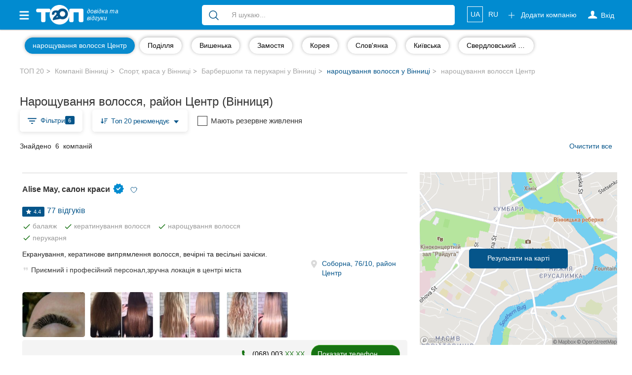

--- FILE ---
content_type: text/html; charset=UTF-8
request_url: https://top20.ua/vn/tag/naraschivanie-volos/district-tsentr/
body_size: 29568
content:

<!DOCTYPE html>
<html lang="uk-UA">
<head>
    
        
        <meta charset="utf-8">
        <meta http-equiv="X-UA-Compatible" content="IE=edge">
        <meta name="viewport" content="width=device-width, initial-scale=1">


        <meta name="google-site-verification" content="aOoQltQJhHo76cVjUu234sm9LEE238or128WUyxg5Vk"/>

                    <meta property="og:image" content="https://top20.ua/img/top-logo-og-2.jpeg"/>

            <meta property="og:title" content=""/>
            <meta property="og:description" content=""/>
                    
        <title>Нарощування волосся Центр - Вінниця: відгуки вінничан | ТОП 20</title>

        
            <meta name="description" content="Всі компанії в районі Центр в Вінниці з послугою Нарощування волосся: відгуки, фото, адреси та телефони компаній на ТОП 20.">
            <meta name="robots" content="index,follow">

            <link title="Каталог компаній Вінниці"
                  type="application/rss+xml" rel="alternate"
                  href="//top20.ua/vn/feed.rss"/>
                                <link rel="alternate" hreflang="uk"
          href="/vn/tag/naraschivanie-volos/district-tsentr/"/>
    <link rel="alternate" hreflang="ru"
          href="/ru/vn/tag/naraschivanie-volos/district-tsentr/"/>

<link rel="alternate" hreflang="x-default"
      href="/vn/tag/naraschivanie-volos/district-tsentr/"/>                        <meta property="fb:pages" content="650202945038131" />
        
                        
        <link rel="apple-touch-icon" sizes="180x180" href="/apple-touch-icon.png?bafd9c750">
<link rel="icon" type="image/png" sizes="32x32" href="/favicon-32x32.png?bafd9c750">
<link rel="icon" type="image/png" sizes="16x16" href="/favicon-16x16.png?bafd9c750">        <meta name="theme-color" content="#018bd0">
<meta name="msapplication-navbutton-color" content="#018bd0">
<meta name="apple-mobile-web-app-capable" content="yes">
<meta name="apple-mobile-web-app-status-bar-style" content="black-translucent">
<meta name="mobile-web-app-capable" content="yes">
                <base href="https://top20.ua/"/>

                
                                                    <link rel="stylesheet" href="/css/e91ec79.css?bafd9c750"/>
                                
        <link rel="stylesheet" href="/20.ua_new_page/web/dist/show_map.css?bafd9c750"/>
    
    <style>
    .marker {
        background-image: url('/bundles/twentyuacatalog/img/beachflag.png?bafd9c750');
        background-size: cover;
        width: 18px;
        height: 26px;
        cursor: pointer;
    }
</style>

        <link rel="preconnect" href="https://www.googletagmanager.com">


        <style>
            [v-cloak] {
                display: none !important;
            }
            .stretched-link:after {
                position: absolute;
                top: 0;
                right: 0;
                bottom: 0;
                left: 0;
                z-index: 1;
                pointer-events: auto;
                content: "";
                background-color: rgba(0, 0, 0, 0);
            }
        </style>

        <link rel="preload" href="https://ajax.googleapis.com/ajax/libs/jquery/1.11.3/jquery.min.js" as="script">
        <script src="https://ajax.googleapis.com/ajax/libs/jquery/1.11.3/jquery.min.js"></script>


            <link rel="canonical" href="https://top20.ua/vn/tag/naraschivanie-volos/district-tsentr/">

                
                    <meta name="yandex-verification" content="22ad3f44211ff73d" />        
                            
                            
        <script>
    var banners = window.banners = window.banners || {};
    banners.cmd = banners.cmd || [];
</script>
                    
        
            <script id="header-binding"> !(function () {
            window.googletag = window.googletag || {};
            window.vmpbjs = window.vmpbjs || {};
            window.vpb = window.vpb || {};
            vpb.fastLoad = true;
            googletag.cmd = googletag.cmd || [];
            vmpbjs.cmd = vmpbjs.cmd || [];
            var cmds = [];
            try {
                cmds = googletag.cmd.slice(0);
                googletag.cmd.length = 0;
            } catch (e) {
            }
            var ready = false;

            function exec(cb) {
                return cb.call(googletag);
            }

            var overriden = false;
            googletag.cmd.push(function () {
                overriden = true;
                googletag.cmd.unshift = function (cb) {
                    if (ready) {
                        return exec(cb);
                    }
                    cmds.unshift(cb);
                    if (cb._startgpt) {
                        ready = true;
                        for (var k = 0; k < cmds.length; k++) {
                            exec(cmds[k]);
                        }
                    }
                };
                googletag.cmd.push = function (cb) {
                    if (ready) {
                        return exec(cb);
                    }
                    cmds.push(cb);
                };
            });
            if (!overriden) {
                googletag.cmd.push = function (cb) {
                    cmds.push(cb);
                };
                googletag.cmd.unshift = function (cb) {
                    cmds.unshift(cb);
                    if (cb._startgpt) {
                        ready = true;
                        if (googletag.apiReady) {
                            cmds.forEach(function (cb) {
                                googletag.cmd.push(cb);
                            });
                        } else {
                            googletag.cmd = cmds;
                        }
                    }
                };
            }
            var dayMs = 36e5, cb = parseInt(Date.now() / dayMs),
                vpbSrc = '//player.adtcdn.com/prebidlink/' + cb + '/wrapper_hb_306660_12055.js',
                pbSrc = vpbSrc.replace('wrapper_hb', 'hb'), gptSrc = '//securepubads.g.doubleclick.net/tag/js/gpt.js',
                c = document.head || document.body || document.documentElement;

            function loadScript(src, cb) {
                var s = document.createElement('script');
                s.src = src;
                s.defer = false;
                c.appendChild(s);
                s.onload = cb;
                s.onerror = function () {
                    var fn = function () {
                    };
                    fn._startgpt = true;
                    googletag.cmd.unshift(fn);
                };
                return s;
            }

            loadScript(pbSrc);
            loadScript(gptSrc);
            loadScript(vpbSrc);
        })() </script>

        <script id="referred-city-cookie">
    document.cookie = 'referred_city=4;path=/';
</script>
    
    
    <script>
        window.mapboxAccessToken = "pk.eyJ1IjoicmlhbWVkaWEiLCJhIjoiY2p5NzBjNHU3MGxycDNsbGU4Zm5yMzMyMSJ9.LCdPalNRJoTmZZ0qF1Vn6A";
    </script>

                                <!-- Google Tag Manager -->
    <script id="google-tag-manager-1">
        (function (w, d, s, l, i) {
            w[l] = w[l] || [];
            w[l].push({
                'gtm.start': new Date().getTime(), event: 'gtm.js'
            });
                                    var f = d.getElementsByTagName(s)[0],
                j = d.createElement(s), dl = l != 'dataLayer' ? '&l=' + l : '';
            j.async = true;
            j.src =
                '//www.googletagmanager.com/gtm.js?id=' + i + dl;
            f.parentNode.insertBefore(j, f);
        })(window, document, 'script', 'dataLayer', 'GTM-NCRX9M');

                function gtag(){dataLayer.push(arguments);}
        gtag('js', new Date());

        dataLayer.push({'city': 'Вінниця'});
    </script>
    <!-- End Google Tag Manager -->
    
</head>

<body class="h_s page page_v2 " >


    <!-- Google Tag Manager (noscript) -->
    <noscript id="google-tag-manager-noscript">
        <iframe src="//www.googletagmanager.com/ns.html?id=GTM-NCRX9M" height="0" width="0"
                style="display:none;visibility:hidden">
        </iframe>
    </noscript>
    <!-- End Google Tag Manager (noscript) -->



    

<div id="wrapper" class="vn">
    <div class="overlay"></div>

    <!-- Page Content -->
    <div id="page-content-wrapper">

                    
<nav class="navbar navbar-top navbar-inverse navbar-static-top new-header new-header_2">
    <div class="container">
        <div class="navbar-header">
            <div data-toggle="offcanvas" class="hamburger is-closed" type="button">
                <span class="hamb-top"></span>
                <span class="hamb-middle"></span>
                <span class="hamb-bottom"></span>
            </div>
            <div class="navbar-toggle collapsed" data-toggle="collapse" data-target="#navbar"
                    aria-expanded="false" aria-controls="navbar">
                <span class="sr-only">Toggle navigation</span>
                <span class="icon-bar first"></span>
                <span class="icon-bar second"></span>
                <span class="icon-bar last"></span>
            </div>
                            <span class="navbar-brand pseudo-link" data-href="/vn">
                    <img alt="ТОП20" class="img-responsive"
                         loading="lazy" height="26" width="62"
                         src="/img/Top_20_logo_white_f.png?bafd9c750">
                    <i>довідка та <br class="hidden-xs"> відгуки</i>
                </span>
                        <a class="btn btn-primary open_search open_close visible-xs-inline-block" data-target="#modalSearch" data-toggle="modal">
                <span class="icon-search"></span>
            </a>

            <ul class="nav navbar-nav navbar-right mobile-only navbar-lang">
                                                            <li class="locale">
                                                            <span class="pseudo-link active"
                                      data-href="/vn/tag/naraschivanie-volos/district-tsentr/">
                                                UA
                                            </span>
                                                    </li>
                                                                                <li class="locale">
                                                            <a href="/ru/vn/tag/naraschivanie-volos/district-tsentr/">
                                    RU
                                </a>
                                                    </li>
                                                </ul>

        </div>
        <div id="navbar" class="navbar-collapse navbar-right collapse">

            <ul class="nav navbar-nav navbar-right navbar-like">
                <li class="visible-xs">
                    <span class="pseudo-link" data-href="/add_company" rel="nofollow">
                        Додати компанію

                        <svg xmlns="http://www.w3.org/2000/svg" fill="none" viewBox="0 0 24 24" stroke-width="1.5" stroke="currentColor" height="18" class="fa">
                            <path stroke-linecap="round" stroke-linejoin="round" d="M12 4.5v15m7.5-7.5h-15"></path>
                        </svg>
                    </span>
                </li>
                                    <li class="login-done">
                        <a class="dropdown-toggle user_s js-login" rel="nofollow">
                            <span class="icon-user hidden-xs"></span>
                            <svg xmlns="http://www.w3.org/2000/svg" fill="none" viewBox="0 0 24 24" stroke-width="1.5" stroke="currentColor" height="18" class="visible-xs fa">
                                <path stroke-linecap="round" stroke-linejoin="round" d="M15.75 6a3.75 3.75 0 1 1-7.5 0 3.75 3.75 0 0 1 7.5 0ZM4.501 20.118a7.5 7.5 0 0 1 14.998 0A17.933 17.933 0 0 1 12 21.75c-2.676 0-5.216-.584-7.499-1.632Z" />
                            </svg>
                            <span class="icon-user-text"> Вхід</span>
                        </a>
                    </li>
                                <li class="visible-xs ">
                    <a href="https://top20.ua/company-favorite/my" class="pseudo-link" rel="nofollow">
                        Обрані компанії
                        <svg xmlns="http://www.w3.org/2000/svg" fill="currentColor" viewBox="0 0 24 24" stroke-width="1.5" stroke="currentColor" height="18" class="fa">
                            <path stroke-linecap="round" stroke-linejoin="round" d="M21 8.25c0-2.485-2.099-4.5-4.688-4.5-1.935 0-3.597 1.126-4.312 2.733-.715-1.607-2.377-2.733-4.313-2.733C5.1 3.75 3 5.765 3 8.25c0 7.22 9 12 9 12s9-4.78 9-12Z"></path>
                        </svg>
                    </a>
                </li>
            </ul>

                            <ul class="nav navbar-nav new_list visible-xs">
                    <li>
                        <div class="h6">
                            Популярні рубрики:
                        </div>
                    </li>
                                            <li>
                        <a class="pseudo-link" href="https://top20.ua/vn/zdorove/stomatologii.html">
                            Стоматології
                        </a>
                        </li>
                                            <li>
                        <a class="pseudo-link" href="https://top20.ua/vn/dom-i-byit/domashnie-zhivotnyie.html">
                            Ветеринарні клініки
                        </a>
                        </li>
                                            <li>
                        <a class="pseudo-link" href="https://top20.ua/vn/zdorove/kliniki-med-uslugi.html">
                            Приватні клініки
                        </a>
                        </li>
                                            <li>
                        <a class="pseudo-link" href="https://top20.ua/vn/obuchenie/avtoshkolyi.html">
                            Автошколи
                        </a>
                        </li>
                                            <li>
                        <a class="pseudo-link" href="https://top20.ua/vn/restoranyi-kafe-baryi/restoranyi.html">
                            Ресторани
                        </a>
                        </li>
                                        <li>
                        <a href="/vn?city=vn" class="pseudo-link see_all">
                            Всі рубрики
                            <svg xmlns="http://www.w3.org/2000/svg" fill="none" viewBox="0 0 24 24" stroke-width="1.5" stroke="currentColor"
                                 height="16" style=" vertical-align: -4px;">
                                <path stroke-linecap="round" stroke-linejoin="round" d="m8.25 4.5 7.5 7.5-7.5 7.5"></path>
                            </svg>
                        </a>
                    </li>
                </ul>
            
                            <ul class="nav navbar-nav new_list visible-xs">
                    <li>
                        <div class="h6">
                            Всі міста:
                        </div>
                    </li>
                    <li>
                        <span class="pseudo-link active">
                            Вінниця
                        </span>
                    </li>
                                            <li>
                            <a href="https://top20.ua/zh" class="pseudo-link">
                                Житомир
                            </a>
                        </li>
                                            <li>
                            <a href="https://top20.ua/tr" class="pseudo-link">
                                Тернопіль
                            </a>
                        </li>
                                            <li>
                            <a href="https://top20.ua/khm" class="pseudo-link">
                                Хмельницький
                            </a>
                        </li>
                                            <li>
                            <a href="https://top20.ua/rv" class="pseudo-link">
                                Рівне
                            </a>
                        </li>
                                            <li>
                            <a href="https://top20.ua/od" class="pseudo-link">
                                Одеса
                            </a>
                        </li>
                                            <li>
                            <a href="https://top20.ua/kr" class="pseudo-link">
                                Кропивницький
                            </a>
                        </li>
                                            <li>
                            <a href="https://top20.ua/kyiv" class="pseudo-link">
                                Київ
                            </a>
                        </li>
                                            <li>
                            <a href="https://top20.ua/kh" class="pseudo-link">
                                Харків
                            </a>
                        </li>
                                            <li>
                            <a href="https://top20.ua/zp" class="pseudo-link">
                                Запоріжжя
                            </a>
                        </li>
                                            <li>
                            <a href="https://top20.ua/dp" class="pseudo-link">
                                Дніпро
                            </a>
                        </li>
                                            <li>
                            <a href="https://top20.ua/lviv" class="pseudo-link">
                                Львів
                            </a>
                        </li>
                                            <li>
                            <a href="https://top20.ua/krog" class="pseudo-link">
                                Кривий Ріг
                            </a>
                        </li>
                                            <li>
                            <a href="https://top20.ua/mk" class="pseudo-link">
                                Миколаїв
                            </a>
                        </li>
                                            <li>
                            <a href="https://top20.ua/ks" class="pseudo-link">
                                Херсон
                            </a>
                        </li>
                                            <li>
                            <a href="https://top20.ua/pl" class="pseudo-link">
                                Полтава
                            </a>
                        </li>
                                            <li>
                            <a href="https://top20.ua/cn" class="pseudo-link">
                                Чернігів
                            </a>
                        </li>
                                            <li>
                            <a href="https://top20.ua/ck" class="pseudo-link">
                                Черкаси
                            </a>
                        </li>
                                            <li>
                            <a href="https://top20.ua/cv" class="pseudo-link">
                                Чернівці
                            </a>
                        </li>
                                            <li>
                            <a href="https://top20.ua/sumy" class="pseudo-link">
                                Суми
                            </a>
                        </li>
                                            <li>
                            <a href="https://top20.ua/if" class="pseudo-link">
                                Івано-Франківськ
                            </a>
                        </li>
                                            <li>
                            <a href="https://top20.ua/lutsk" class="pseudo-link">
                                Луцьк
                            </a>
                        </li>
                                            <li>
                            <a href="https://top20.ua/uzh" class="pseudo-link">
                                Ужгород
                            </a>
                        </li>
                                            <li>
                            <a href="https://top20.ua/karpaty" class="pseudo-link">
                                Карпати
                            </a>
                        </li>
                                    </ul>
                        <ul class="nav navbar-nav navbar-right hidden-xs">
                <li class="navbar-btn">
                    <span class="btn btn-primary btn-add pseudo-link" data-href="/add_company" rel="nofollow">
                        <svg xmlns="http://www.w3.org/2000/svg" fill="none" viewBox="0 0 24 24" stroke-width="1.5" stroke="currentColor" height="18" class="fa">
                            <path stroke-linecap="round" stroke-linejoin="round" d="M12 4.5v15m7.5-7.5h-15" />
                        </svg>
                        Додати компанію
                    </span>
                </li>
            </ul>

            <ul class="nav navbar-nav navbar-right hidden-xs navbar-lang">
                                                            <li class="locale">
                                                            <span class="pseudo-link active">
                                    UA
                                </span>
                                                    </li>
                                                                                <li class="locale">
                                                            <a href="/ru/vn/tag/naraschivanie-volos/district-tsentr/">
                                    RU
                                </a>
                                                    </li>
                                                </ul>
        </div>
                    <div id="search-bar" data-city="4" data-target="#modalSearch" data-toggle="modal">
                <div class="navbar-form" role="search">
                    <div class="input-group fix_mobile">
                        <span class="input-group-btn">
                            <button class="btn btn-link" type="submit">
                                <svg xmlns="http://www.w3.org/2000/svg" fill="none" viewBox="0 0 24 24" stroke-width="1.5" stroke="currentColor" height="24">
                                    <path stroke-linecap="round" stroke-linejoin="round" d="m21 21-5.197-5.197m0 0A7.5 7.5 0 1 0 5.196 5.196a7.5 7.5 0 0 0 10.607 10.607Z" />
                                </svg>
                            </button>
                        </span>
                        <div class="search-group">
                            <div class="nav-scroller">
                                <div class="search-group-select">
                                    <span class="label label-primary" v-if="selectedCategory" v-cloak>
                                        {{ selectedCategory.name }}
                                        <span class="close"></span>
                                    </span>
                                                                        <input v-model="query_" placeholder="Я шукаю..."
                                           class="form-control"
                                           autocomplete="off"
                                    >
                                </div>
                            </div>
                        </div>
                    </div>
                </div>
            </div>
            </div>
</nav>

<div class="modal modal_fix modalSearch fade" id="modalSearch" tabindex="-1" role="dialog"
     data-city="4">
    <div class="modal-dialog" role="document">
        <div class="modal-content">
            <div class="modal-body">
                <div>
                    <form class="navbar-form" role="search" ref="form" action="/vn/search_old">
    <input type="hidden" name="category" :value="selectedCategory.id" v-if="selectedCategory">
    <div class="input-group">
        <span class="input-group-btn">
            <button class="btn btn-link" type="submit" :class="{'disabled': loading}">
                <span class="loader" v-if="loading" style="height: 24px; width: 24px"></span>
                 <svg v-else xmlns="http://www.w3.org/2000/svg" fill="none" viewBox="0 0 24 24" stroke-width="1.5" stroke="currentColor" height="24">
                     <path stroke-linecap="round" stroke-linejoin="round" d="m21 21-5.197-5.197m0 0A7.5 7.5 0 1 0 5.196 5.196a7.5 7.5 0 0 0 10.607 10.607Z" />
                 </svg>
            </button>
        </span>
        <div class="search-group">
            <div class="dropdown open">
                <ul class="dropdown-menu">
                    <!--select for radio-->
                    <li class="text-center" v-if="category">
                        <div class="btn-group">
                            <div class="btn btn-default custom-radio">
                                <input type="radio" name="search-category" id="search-category"
                                       checked value="1"
                                       @change="(selectedCategory = category) + suggest()"
                                >
                                <label for="search-category">
                                    
                                        {{ category.name }}
                                    
                                </label>
                            </div>
                            <div class="btn btn-default custom-radio">
                                <input type="radio" name="search-category" id="search-site"
                                       value="1"
                                       @change="(selectedCategory = null) +  suggest()"
                                >
                                <label for="search-site">Весь сайт</label>
                            </div>
                        </div>
                    </li>
                    <!--end select for radio-->

                    <!--select for not found-->
                    <li v-if="nothingFound" class="visible-xs">
                        <div class="not_found">
                            <div class="media">
                                <div class="media-left">
                                    <img src="/20.ua_new_page/web/img/warning.png?bafd9c750"
                                         alt="warning">
                                </div>
                                <div class="media-body media-middle">
                                                                        За вашим запитом                                         <span class="text-primary">“{{ query }}”</span>
                                     нічого не знайдено
                                </div>
                            </div>
                        </div>
                        <div class="text-head text-primary">
                            Спробуйте:
                        </div>
                        <ul class="list-unstyled">
                            <li>
                                Більш загальний пошуковий запит (наприклад, &quot;ресторани &quot;, &quot;стоматології”)

                            </li>
                            <li>
                                Перевірте правопис
                            </li>
                            <li>
                                                                Не знайшли комппанію? Додайте нове місце на                                     <a href="/add_company">
                                        ТОП20
                                    </a>
                                
                            </li>
                        </ul>
                    </li>
                    <!--end select for not founded-->

                    <li v-if="popular.length && (!query || nothingFound)">
                        <div class="list-group">
                            <div class="title">
                                Популярні запити
                            </div>

                            <a class="list-group-item" v-for="(option, index) in popular"
                               :key="index"
                               @mousedown.prevent.stop="select(option)">
                                <span :class="option.icon"></span>
                                {{ option.name }}
                            </a>
                        </div>
                    </li>

                    <li v-if="options.length">
                        <div class="list-group">
                            <a class="list-group-item" v-for="(option, index) in options"
                               :key="index"
                               @mousedown.prevent.stop="select(option)">
                                <span :class="option.icon" v-if="option.icon"></span>
                                <span v-html="option.name_highlighted"></span>
                                <span class="text-primary" v-if="option.companyCount">
                                    ({{ option.companyCount }} компанії)
                                </span>
                            </a>
                        </div>
                    </li>

                    <li v-if="query && !nothingFound">
                        <div class="list-group">
                            <a class="list-group-item see_more" @click.prevent="submit">
                                <i class="fa fa-lg fa-angle-right" aria-hidden="true"></i>
                                Ще результати
                                <strong>“{{ query }}”</strong>
                            </a>
                        </div>
                    </li>
                </ul>
            </div>
            <div class="nav-scroller">
                <div class="search-group-select">
                    <span class="label label-primary" v-if="selectedCategory" v-cloak>
                        {{ selectedCategory.name }}
                        <span class="close" @click.prevent="selectedCategory = null"></span>
                    </span>

                                        <input type="hidden" name="value" v-model="query">

                                        <input v-model="query_"
                           placeholder="Я шукаю..."
                           class="form-control"
                           autocomplete="off"
                           id="search-bar-input"
                           @input="suggest"
                    >
                </div>
            </div>
        </div>
    </div>
</form>                </div>
            </div>
        </div>
    </div>
</div>

<nav class="navbar navbar-fixed-top" id="sidebar-wrapper">
    <ul class="nav sidebar-nav">
        <li>
            <div type="button" class="hamburger pull-right is-open" data-toggle="offcanvas">
                <span class="hamb-top"></span>
                <span class="hamb-middle"></span>
                <span class="hamb-bottom"></span>
            </div>
        </li>

        <ul class="nav navbar-nav new_list">
            <li>
                <a href="https://top20.ua/company-favorite/my" class="pseudo-link">
                    <svg xmlns="http://www.w3.org/2000/svg" fill="currentColor" viewBox="0 0 24 24" stroke-width="1.5" stroke="currentColor" height="16" class="media-middle" style="color: #05558a; margin-top: -0.5rem;"><path stroke-linecap="round" stroke-linejoin="round" d="M21 8.25c0-2.485-2.099-4.5-4.688-4.5-1.935 0-3.597 1.126-4.312 2.733-.715-1.607-2.377-2.733-4.313-2.733C5.1 3.75 3 5.765 3 8.25c0 7.22 9 12 9 12s9-4.78 9-12Z"></path></svg>
                    Обрані компанії
                </a>
            </li>
        </ul>

                    <ul class="nav navbar-nav new_list">
                <li>
                    <div class="h6">
                        Популярні рубрики:
                    </div>
                </li>
                                    <li>
                        <span class="pseudo-link" data-href="https://top20.ua/vn/zdorove/stomatologii.html">
                            Стоматології
                        </span>
                    </li>
                                    <li>
                        <span class="pseudo-link" data-href="https://top20.ua/vn/dom-i-byit/domashnie-zhivotnyie.html">
                            Ветеринарні клініки
                        </span>
                    </li>
                                    <li>
                        <span class="pseudo-link" data-href="https://top20.ua/vn/zdorove/kliniki-med-uslugi.html">
                            Приватні клініки
                        </span>
                    </li>
                                    <li>
                        <span class="pseudo-link" data-href="https://top20.ua/vn/obuchenie/avtoshkolyi.html">
                            Автошколи
                        </span>
                    </li>
                                    <li>
                        <span class="pseudo-link" data-href="https://top20.ua/vn/restoranyi-kafe-baryi/restoranyi.html">
                            Ресторани
                        </span>
                    </li>
                                <li>
                    <a href="/vn?city=vn" class="pseudo-link see_all">
                        Всі рубрики
                        <svg xmlns="http://www.w3.org/2000/svg" fill="none" viewBox="0 0 24 24" stroke-width="1.5" stroke="currentColor"
                             height="16" style=" vertical-align: -4px;">
                            <path stroke-linecap="round" stroke-linejoin="round" d="m8.25 4.5 7.5 7.5-7.5 7.5"></path>
                        </svg>
                    </a>
                </li>
            </ul>
                <ul class="nav navbar-nav new_list">
            <li>
                <div class="h6">
                    Всі міста:
                </div>
            </li>

            <li>
                <span class="pseudo-link active" data-test-current-city>
                    Вінниця
                </span>
            </li>

                            <li>
                    <a href="https://top20.ua/zh" class="pseudo-link">
                        Житомир
                    </a>
                </li>
                            <li>
                    <a href="https://top20.ua/tr" class="pseudo-link">
                        Тернопіль
                    </a>
                </li>
                            <li>
                    <a href="https://top20.ua/khm" class="pseudo-link">
                        Хмельницький
                    </a>
                </li>
                            <li>
                    <a href="https://top20.ua/rv" class="pseudo-link">
                        Рівне
                    </a>
                </li>
                            <li>
                    <a href="https://top20.ua/od" class="pseudo-link">
                        Одеса
                    </a>
                </li>
                            <li>
                    <a href="https://top20.ua/kr" class="pseudo-link">
                        Кропивницький
                    </a>
                </li>
                            <li>
                    <a href="https://top20.ua/kyiv" class="pseudo-link">
                        Київ
                    </a>
                </li>
                            <li>
                    <a href="https://top20.ua/kh" class="pseudo-link">
                        Харків
                    </a>
                </li>
                            <li>
                    <a href="https://top20.ua/zp" class="pseudo-link">
                        Запоріжжя
                    </a>
                </li>
                            <li>
                    <a href="https://top20.ua/dp" class="pseudo-link">
                        Дніпро
                    </a>
                </li>
                            <li>
                    <a href="https://top20.ua/lviv" class="pseudo-link">
                        Львів
                    </a>
                </li>
                            <li>
                    <a href="https://top20.ua/krog" class="pseudo-link">
                        Кривий Ріг
                    </a>
                </li>
                            <li>
                    <a href="https://top20.ua/mk" class="pseudo-link">
                        Миколаїв
                    </a>
                </li>
                            <li>
                    <a href="https://top20.ua/ks" class="pseudo-link">
                        Херсон
                    </a>
                </li>
                            <li>
                    <a href="https://top20.ua/pl" class="pseudo-link">
                        Полтава
                    </a>
                </li>
                            <li>
                    <a href="https://top20.ua/cn" class="pseudo-link">
                        Чернігів
                    </a>
                </li>
                            <li>
                    <a href="https://top20.ua/ck" class="pseudo-link">
                        Черкаси
                    </a>
                </li>
                            <li>
                    <a href="https://top20.ua/cv" class="pseudo-link">
                        Чернівці
                    </a>
                </li>
                            <li>
                    <a href="https://top20.ua/sumy" class="pseudo-link">
                        Суми
                    </a>
                </li>
                            <li>
                    <a href="https://top20.ua/if" class="pseudo-link">
                        Івано-Франківськ
                    </a>
                </li>
                            <li>
                    <a href="https://top20.ua/lutsk" class="pseudo-link">
                        Луцьк
                    </a>
                </li>
                            <li>
                    <a href="https://top20.ua/uzh" class="pseudo-link">
                        Ужгород
                    </a>
                </li>
                            <li>
                    <a href="https://top20.ua/karpaty" class="pseudo-link">
                        Карпати
                    </a>
                </li>
            
        </ul>
    </ul>
</nav>

        
                
                    <div class="nav-scroller nav-categogry js-wrap-vue">
    <div class="container">
                    <nav class="nav d-flex">
                                                            <a class="btn btn-link" href="https://top20.ua/vn/tag/naraschivanie-volos/district-podillya/"><span>Поділля</span></a>
                                                                                <a class="btn btn-link" href="https://top20.ua/vn/tag/naraschivanie-volos/district-vishenka/"><span>Вишенька</span></a>
                                                                                <a class="btn btn-link active" href=""><span style="max-width: 100%;">нарощування волосся Центр</span></a>
                                                                                <a class="btn btn-link" href="https://top20.ua/vn/tag/naraschivanie-volos/district-zamostya/"><span>Замостя</span></a>
                                                                                <a class="btn btn-link" href="https://top20.ua/vn/tag/naraschivanie-volos/district-koreya/"><span>Корея</span></a>
                                                                                <a class="btn btn-link" href="https://top20.ua/vn/tag/naraschivanie-volos/district-slovyanka/"><span>Слов&#039;янка</span></a>
                                                                                <a class="btn btn-link" href="https://top20.ua/vn/tag/naraschivanie-volos/district-kiyivska/"><span>Київська</span></a>
                                                                                <a class="btn btn-link" href="https://top20.ua/vn/tag/naraschivanie-volos/district-sverdlovskiy-masiv/"><span>Свердловський масив</span></a>
                                                </nav>
        
            </div>
</div>
    
            <div class="container">
                    <div class="row">
                <div class="container">
                    <div class="nav-scroller">
    <ol class="breadcrumb breadcrumb-new">
                    
                            <li id="crumb-home" >
                    <a class="pseudo-link" href="/">
                        ТОП 20
                    </a>
                </li>
                                
                            <li id="crumb-city" >
                    <a class="pseudo-link" href="/vn">
                        Компанії Вінниці
                    </a>
                </li>
                                
                            <li id="crumb-catalogtag-category" >
                    <a class="pseudo-link" href="https://top20.ua/vn/sport-krasota.html">
                        Спорт, краса у Вінниці
                    </a>
                </li>
                                
                            <li id="crumb-catalogtag-subcategory" >
                    <a class="pseudo-link" href="https://top20.ua/vn/sport-krasota/barbershopyi-i-parikmaherskie/">
                        Барбершопи та перукарні у Вінниці
                    </a>
                </li>
                                
                            <li id="crumb-catalogtag" >
                    <a href="/vn/tag/naraschivanie-volos.html">
                                                    нарощування волосся у Вінниці
                                            </a>
                </li>
                                
                            <li id="crumb-districttag" class="active">
                    нарощування волосся Центр
                </li>
                        </ol>
    <script type="application/ld+json">
    {"@context":"http:\/\/schema.org","@type":"BreadcrumbList","itemListElement":[{"@type":"ListItem","position":1,"item":{"@id":"\/","url":"\/","name":"\u0422\u041e\u041f 20"}},{"@type":"ListItem","position":2,"item":{"@id":"\/vn","url":"\/vn","name":"\u041a\u043e\u043c\u043f\u0430\u043d\u0456\u0457 \u0412\u0456\u043d\u043d\u0438\u0446\u0456"}},{"@type":"ListItem","position":3,"item":{"@id":"https:\/\/top20.ua\/vn\/sport-krasota.html","url":"https:\/\/top20.ua\/vn\/sport-krasota.html","name":"\u0421\u043f\u043e\u0440\u0442, \u043a\u0440\u0430\u0441\u0430 \u0443 \u0412\u0456\u043d\u043d\u0438\u0446\u0456"}},{"@type":"ListItem","position":4,"item":{"@id":"https:\/\/top20.ua\/vn\/sport-krasota\/barbershopyi-i-parikmaherskie\/","url":"https:\/\/top20.ua\/vn\/sport-krasota\/barbershopyi-i-parikmaherskie\/","name":"\u0411\u0430\u0440\u0431\u0435\u0440\u0448\u043e\u043f\u0438 \u0442\u0430 \u043f\u0435\u0440\u0443\u043a\u0430\u0440\u043d\u0456 \u0443 \u0412\u0456\u043d\u043d\u0438\u0446\u0456"}},{"@type":"ListItem","position":5,"item":{"@id":"\/vn\/tag\/naraschivanie-volos.html","url":"\/vn\/tag\/naraschivanie-volos.html","name":"\u043d\u0430\u0440\u043e\u0449\u0443\u0432\u0430\u043d\u043d\u044f \u0432\u043e\u043b\u043e\u0441\u0441\u044f \u0443 \u0412\u0456\u043d\u043d\u0438\u0446\u0456"}},{"@type":"ListItem","position":6,"item":{"@id":null,"url":null,"name":"\u043d\u0430\u0440\u043e\u0449\u0443\u0432\u0430\u043d\u043d\u044f \u0432\u043e\u043b\u043e\u0441\u0441\u044f \u0426\u0435\u043d\u0442\u0440"}}]}
</script>
</div>
                </div>
            </div>
        
                        <div class="row new_filter">
            <div class="col-md-12 title">
                <h1 class="title-name js-data_tag_district" data-company-count="6">
                    Нарощування волосся, район Центр (Вінниця)
                </h1>
            </div>
            
<div id="subcategory-filters">

    <div class="col-md-12">
        <div class="filter-group filter-group_new">
            <div class="dropdown">
                <div class="btn btn-default dropdown-toggle"
                        data-toggle="collapse" data-target="#collapseFilter">
                    <span class="icon-filter"></span>
                    Фільтри
                                            <span class="label label-primary js-company-current"></span>
                                    </div>
            </div>

            <div class="hidden-xs">
                <select class="form-control dropdown-select" name="filter_sort">
                    <option value="company.top">
                        Топ 20 рекомендує
                    </option>
                    <option value="company.covidDelivery">
                        Мають резервне живлення
                    </option>
                    <option value="company.wilsonScore">
                        Найвищий рейтинг
                    </option>
                    <option value="company.name">
                        Від А до Я
                    </option>
                </select>
            </div>
            <div class="btn btn-map ml-auto js-load_mapBox">
                <span class="icon-local"></span>
                Карта
            </div>

            <div class="selectFilter">

                <div class="custom-control custom-checkbox">
                    <input type="checkbox" class="custom-control-input" name="filter_sort" id="companyCovidDelivery" value="company.covidDelivery">
                    <label class="custom-control-label" for="companyCovidDelivery">
                        Мають резервне живлення
                    </label>
                </div>



            </div>
        </div>

        <div class="collapseFilter collapse" id="collapseFilter">
            <button type="button" class="close" data-toggle="collapse" data-target="#collapseFilter">
                <span class="close_span"></span>
            </button>
            <div class="header-collapse">
                <div class="modal-title h4 text-left">
                    <span class="icon-filter"></span>
                    Фільтри
                </div>
            </div>
            <div class="body-collapse">
                <div class="visible-xs">
                    <div class="row">
                        <div class="col-md-12">
                            <select class="form-control dropdown-select js-select2filter" name="filter_sort">
                                <option value="company.top">
                                    Топ 20 рекомендує
                                </option>
                                <option value="company.covidDelivery">
                                    Мають резервне живлення
                                </option>
                                <option value="company.wilsonScore">
                                    Найвищий рейтинг
                                </option>
                                <option value="company.name">
                                    Від А до Я
                                </option>
                            </select>
                        </div>
                    </div>
                </div>
                <form id="filter-form">
                                            <input type="hidden" name="query[category]" value="">
                                            <input type="hidden" name="query[tag]" value="285">
                                            <input type="hidden" name="query[city]" value="4">
                                        
                    <div class="row d-flex flex-wrap">
                        
                                                    <div class="col-md-3">
                                <div class="form-group">
                                    <div class="title-category">
                                        Район
                                    </div>
                                    <div class="category-filter filter-list ">

                                        <div class="row">
                                                                                                                                                                                            <div class="col-md-12">
                                                    <input                                                            class="district"
                                                           id="district-1"
                                                           name="query[district][]"
                                                           value="1"
                                                                                                                       type="checkbox"/>
                                                    <label for="district-1">
                                                        Поділля &nbsp;
                                                    </label>
                                                </div>
                                                                                                                                                                                            <div class="col-md-12">
                                                    <input                                                            class="district"
                                                           id="district-429"
                                                           name="query[district][]"
                                                           value="429"
                                                                                                                       type="checkbox"/>
                                                    <label for="district-429">
                                                        Вишенька &nbsp;
                                                    </label>
                                                </div>
                                                                                                                                                                                            <div class="col-md-12">
                                                    <input                                                            class="district"
                                                           id="district-430"
                                                           name="query[district][]"
                                                           value="430"
                                                            checked                                                           type="checkbox"/>
                                                    <label for="district-430">
                                                        Центр &nbsp;
                                                    </label>
                                                </div>
                                                                                                                                                                                            <div class="col-md-12">
                                                    <input                                                            class="district"
                                                           id="district-436"
                                                           name="query[district][]"
                                                           value="436"
                                                                                                                       type="checkbox"/>
                                                    <label for="district-436">
                                                        Замостя &nbsp;
                                                    </label>
                                                </div>
                                                                                                                                                                                            <div class="col-md-12">
                                                    <input                                                            class="district"
                                                           id="district-2251"
                                                           name="query[district][]"
                                                           value="2251"
                                                                                                                       type="checkbox"/>
                                                    <label for="district-2251">
                                                        Корея &nbsp;
                                                    </label>
                                                </div>
                                                                                                                                                                                            <div class="col-md-12">
                                                    <input                                                            class="district"
                                                           id="district-2264"
                                                           name="query[district][]"
                                                           value="2264"
                                                                                                                       type="checkbox"/>
                                                    <label for="district-2264">
                                                        Слов&#039;янка &nbsp;
                                                    </label>
                                                </div>
                                                                                                                                                                                            <div class="col-md-12">
                                                    <input                                                            class="district"
                                                           id="district-2571"
                                                           name="query[district][]"
                                                           value="2571"
                                                                                                                       type="checkbox"/>
                                                    <label for="district-2571">
                                                        Київська &nbsp;
                                                    </label>
                                                </div>
                                                                                                                                                                                            <div class="col-md-12">
                                                    <input                                                            class="district"
                                                           id="district-2577"
                                                           name="query[district][]"
                                                           value="2577"
                                                                                                                       type="checkbox"/>
                                                    <label for="district-2577">
                                                        Свердловський масив &nbsp;
                                                    </label>
                                                </div>
                                                                                    </div>

                                                                                    <button type="button" class="btn btn-link see_full-list">
                                                           <span class="open">
                                                                Дивитися ще
                                                                <i class="fa fa-caret-down" aria-hidden="true"></i>
                                                            </span>
                                                <span class="closed">
                                                                Cховати
                                                                <i class="fa fa-caret-up" aria-hidden="true"></i>
                                                            </span>                                            </button>
                                                                            </div>
                                </div>
                            </div>
                        

                                            </div>
                    <div class="row">
                        <div class="col-md-3">
                            <div class="form-group">
                                <div class="title-category">
                                    Графік роботи
                                </div>
                                <div class="category-filter filter-list">
                                    <div class="row">
                                        <div class="col-md-12">
                                            <input type="checkbox" name="query[opened_now]" id="company-opened-now" value="1" >
                                            <label for="company-opened-now">Відкрито зараз</label>
                                        </div>
                                        <div class="col-md-12">
                                            <input type="checkbox" name="query[opened_24h]" id="company-opened-24" value="1" >
                                            <label for="company-opened-24">Відкрито цілодобово</label>
                                        </div>
                                    </div>
                                </div>
                            </div>
                        </div>
                        <div class="col-md-3">
                            <div class="form-group">
                                <div class="title-category">Поточні акції</div>
                                <div class="category-filter filter-list">
                                    <div class="row">
                                        <div class="col-md-12">
                                            <input                                                    id="offers-yes" name="query[offers]" type="checkbox" value="1">
                                            <label for="offers-yes">Так</label>
                                        </div>
                                    </div>
                                </div>
                            </div>
                        </div>
                    </div>

                                                                
                    <span class="d-none js-page_filters" data-filter_url="/vn/tag_filters?tag=285"></span>

                    <script>
                        $(document).ready(function () {
                            var $form = $('#filter-form');
                            var $widget = $('#subcategory-filters');

                            $('#filter-form').find('input:checkbox:checked').each(function () {
                                $(this).closest('div.category-filter.filter-list').addClass('open');
                                $(this).closest('div.category-filter.filter-list').find(".see_full-list").addClass('show');
                            });

                            var fetchBlock = function (extraArgs) {
                                $('#collapseFilter .js-loading').removeClass('hidden');
                                var args = $form.serialize() + "&" + $.param(extraArgs || {});
                                var filtersUrl = $(".js-page_filters").data("filter_url");
                                return $.get(filtersUrl, args)
                                    .then(function (html) {
                                        $('#collapseFilter .js-loading').addClass('hidden');
                                        return html;
                                    })
                            }

                            var reloadBlock = function (extraArgs) {
                                return fetchBlock(extraArgs).then(function (html) {
                                    var $newWidget = $("<div/>").html(html).find('#' + $widget.attr('id'));
                                    $widget.html($newWidget.html());
                                });
                            };

                            var reloadForm = function (extraArgs) {
                                return fetchBlock(extraArgs).then(function (html) {
                                    var $newForm = $("<div/>").html(html).find('#' + $form.attr('id'));
                                    return $form.replaceWith($newForm);
                                });
                            }

                            var reloadCompanies = function () {
                                window.searchModel.set('filters', $form.serialize());

                                if ($('.js-lazy-load').data('lazyLoad')) {
                                    $('.js-lazy-load').data('lazyLoad').handleScroll();
                                }
                            };

                            $form.submit(function (e) {
                                e.preventDefault();
                                reloadBlock().then(function() {
                                    reloadCompanies();
                                });
                            });

                            $form.change(function () {
                                reloadForm();
                            });

                            $widget.on('click', '.js-filter-clear', function () {
                                $form[0].reset();
                                reloadBlock({'clear_all': 1}).then(function () {
                                    reloadCompanies();
                                });
                            });
                            setTimeout(function () {
                                $(".filter-group .dropdown-select, .js-select2filter").select2({
                                    minimumResultsForSearch: -1,
                                    dropdownCssClass: "dropdown-drop",
                                    dropdownAutoWidth: true,
                                });
                            }, 10);

                            $form.on('click', ".see_full-list", function() {
                                $(this).toggleClass("show");
                                $(this).closest(".filter-list").toggleClass("open");
                            });

                            $('.js-company-current').each(function () {
                                $(this).text(6);
                            });

                            if (window.matchMedia('(min-width: 768px)').matches) {
                                $(".filter-list.long .row").perfectScrollbar();
                            }
                            $(document).click(function (event) {
                                if (!$(event.target).is('.collapseFilter *')) {
                                    $('.collapseFilter').collapse('hide');
                                }
                            });



                            if ($.cookie('filter_energy_show') === undefined) {
                                $.cookie('filter_energy_show', 1, {path: '/'});
                                setTimeout(function() {
                                   $("#alertNew").alert('close');
                               }, 5000);
                            }
                            else {
                                $("#alertNew").alert('close');
                            }

                        })
                    </script>
                </form>
            </div>
            <div class="footer-collapse">
                <div class="text-muted">
                    Знайдено
                    <div class="company-counter">
                        <span class="js-company-current"></span>
                        компаній
                    </div>
                </div>
                <div class="d-flex align-items-center ml-auto">
                    <button type="button" class="btn btn-link js-filter-clear">
                        Очистити
                    </button>
                    <button type="submit" class="btn btn-primary" form="filter-form">
                        <i class="fa fa-spin fa-spinner js-loading hidden"></i>
                        Застосувати
                    </button>
                </div>
            </div>
        </div>
    </div>

    <div class="col-md-12">
        <div class="filter-status">
            Знайдено &nbsp;<span class="js-company-current"></span>&nbsp; компаній
            <button type="button" class="btn btn-link js-filter-clear ">
                Очистити все
            </button>
        </div>
    </div>
</div>

        </div>
    </div>

                <div class="main-content">

                <div class="article-feed">
                    <article class="post">
                                
                            
        
    <div class="container category">
        <div class="row category-row">
            <div id="article" class="col-md-8">

                                
                <div class="row">
                    
                    
                        <form class="col-md-12 category-filter" id="filter-form">
                                                                                                <input type="hidden" name="query[category]" value="">
                                                                    <input type="hidden" name="query[tag]" value="285">
                                                                    <input type="hidden" name="query[city]" value="4">
                                
                                                                                    </form>
                    

                                            <div class="col-md-12 category-list" id="map-list">
    
    <div class="row js-company-list card-group">
                    <div class="col-md-12">
                
<div class="card js-company" data-id="112575">

                        <div class="card-header">
                    <div class="caption-title">
                        <a href="https://top20.ua/vn/sport-krasota/salonyi-krasotyi-spa/vin-keratin-salon-krasi.html"                            data-favorite-url="/my/vn/sport-krasa/saloni-krasi-spa/vin-keratin-salon-krasi.html">
                                                            Alise May, салон краси
                                                    </a>
                    </div>
                                            <button type="button" class="btn btn-link p-0 ml-2 btn-clear"
                                data-container="body" data-toggle="popover"
                                data-delay='{"show": 500, "hide": 1000}'
                                data-placement="bottom" data-html="true"
                                data-template='<div class="popover mw-315" role="tooltip">
                                            <div class="arrow"></div><div class="popover-content"></div></div>'
                                data-content='Інформація про компанію була перевірена керівництвом компанії 16.05.2025.   <a href="/info/redaktsionnaya-politika-top20">Детальніше про перевірку</a>'>
                            <svg width="22" height="21" viewBox="0 0 22 21" fill="none"
                                 xmlns="http://www.w3.org/2000/svg">
                                <path d="M7.6 21L5.7 17.8L2.1 17L2.45 13.3L0 10.5L2.45 7.7L2.1 4L5.7 3.2L7.6 0L11 1.45L14.4 0L16.3 3.2L19.9 4L19.55 7.7L22 10.5L19.55 13.3L19.9 17L16.3 17.8L14.4 21L11 19.55L7.6 21ZM9.95 14.05L15.6 8.4L14.2 6.95L9.95 11.2L7.8 9.1L6.4 10.5L9.95 14.05Z"
                                      fill="#018BD0"/>
                            </svg>
                        </button>
                                        <button type="button" class="btn btn-like js-company-favorite" data-toggle="button" aria-pressed="false"
                            :class="{active: isFavorite}" data-company="112575" @click.prevent="toggleFavorite">
                        <span class="visible-xs">
                            <svg xmlns="http://www.w3.org/2000/svg" fill="none" viewBox="0 0 24 24" stroke-width="1.5"
                                 stroke="currentColor" class="fa fa-heart-o" height="16" style="color:#05558a"
                                 data-container="body" data-toggle="popover" v-cloak
                                 data-placement="left" data-template='<div class="popover pop_icons" role="tooltip">
                                <div class="arrow"></div><div class="popover-content"></div></div>'
                                 data-content="Додано у вибране">
  <path stroke-linecap="round" stroke-linejoin="round" d="M21 8.25c0-2.485-2.099-4.5-4.688-4.5-1.935 0-3.597 1.126-4.312 2.733-.715-1.607-2.377-2.733-4.313-2.733C5.1 3.75 3 5.765 3 8.25c0 7.22 9 12 9 12s9-4.78 9-12Z"></path>
</svg>

                            <svg xmlns="http://www.w3.org/2000/svg" fill="currentColor" viewBox="0 0 24 24" stroke-width="1.5"
                                 stroke="currentColor" class="fa fa-heart" height="16" style="color:#05558a"
                                 data-container="body" data-toggle="popover" v-cloak
                                 data-placement="left" data-template='<div class="popover pop_icons" role="tooltip">
                                <div class="arrow"></div><div class="popover-content"></div></div>'
                                 data-content="Додати у вибране"
                            >
  <path stroke-linecap="round" stroke-linejoin="round" d="M21 8.25c0-2.485-2.099-4.5-4.688-4.5-1.935 0-3.597 1.126-4.312 2.733-.715-1.607-2.377-2.733-4.313-2.733C5.1 3.75 3 5.765 3 8.25c0 7.22 9 12 9 12s9-4.78 9-12Z"></path>
</svg>
                        </span>
                        <span class="hidden-xs">
                             <svg xmlns="http://www.w3.org/2000/svg" fill="none" viewBox="0 0 24 24" stroke-width="1.5"
                                  stroke="currentColor" class="fa fa-heart-o" height="16" style="color:#05558a"
                                  data-container="body" data-toggle="popover" v-cloak
                                  data-placement="top" data-template='<div class="popover pop_icons" role="tooltip">
                                <div class="arrow"></div><div class="popover-content"></div></div>'
                                  data-content="Додати у вибране">
  <path stroke-linecap="round" stroke-linejoin="round" d="M21 8.25c0-2.485-2.099-4.5-4.688-4.5-1.935 0-3.597 1.126-4.312 2.733-.715-1.607-2.377-2.733-4.313-2.733C5.1 3.75 3 5.765 3 8.25c0 7.22 9 12 9 12s9-4.78 9-12Z"></path>
</svg>
                             <svg xmlns="http://www.w3.org/2000/svg" fill="currentColor" viewBox="0 0 24 24" stroke-width="1.5"
                                  stroke="currentColor" class="fa fa-heart" height="16" style="color:#05558a"
                                  data-container="body" data-toggle="popover" v-cloak
                                  data-placement="top" data-template='<div class="popover pop_icons" role="tooltip">
                                <div class="arrow"></div><div class="popover-content"></div></div>'
                                  data-content="Додано у вибране"
                             >
  <path stroke-linecap="round" stroke-linejoin="round" d="M21 8.25c0-2.485-2.099-4.5-4.688-4.5-1.935 0-3.597 1.126-4.312 2.733-.715-1.607-2.377-2.733-4.313-2.733C5.1 3.75 3 5.765 3 8.25c0 7.22 9 12 9 12s9-4.78 9-12Z"></path>
</svg>
                        </span>
                    </button>
                </div>
                <div class="card-body">
                    <div class="card-body-left" data-href="https://top20.ua/vn/sport-krasota/salonyi-krasotyi-spa/vin-keratin-salon-krasi.html">
                        <div class="caption-raiting" data-href="https://top20.ua/vn/sport-krasota/salonyi-krasotyi-spa/vin-keratin-salon-krasi.html#company_reviews_list">
                            <div class="label label-primary">
                                <svg xmlns="http://www.w3.org/2000/svg" fill="currentColor" viewBox="0 0 24 24" stroke-width="1.5" height="14" style="vertical-align: sub;">
                                    <path stroke-linecap="round" stroke-linejoin="round" d="M11.48 3.499a.562.562 0 0 1 1.04 0l2.125 5.111a.563.563 0 0 0 .475.345l5.518.442c.499.04.701.663.321.988l-4.204 3.602a.563.563 0 0 0-.182.557l1.285 5.385a.562.562 0 0 1-.84.61l-4.725-2.885a.562.562 0 0 0-.586 0L6.982 20.54a.562.562 0 0 1-.84-.61l1.285-5.386a.562.562 0 0 0-.182-.557l-4.204-3.602a.562.562 0 0 1 .321-.988l5.518-.442a.563.563 0 0 0 .475-.345L11.48 3.5Z" />
                                </svg>
                                <span>4.4</span>
                            </div>

                            <span class="rating-result pseudo-link">
                                77 відгуків
                            </span>
                        </div>


                        <ul class="list-inline list-options">
                                                            <li>
                                    <span class="material-icons text-success">done</span>
                                    <span class="text-muted">
                                        балаяж
                                    </span>
                                </li>
                                                            <li>
                                    <span class="material-icons text-success">done</span>
                                    <span class="text-muted">
                                        кератинування волосся
                                    </span>
                                </li>
                                                            <li>
                                    <span class="material-icons text-success">done</span>
                                    <span class="text-muted">
                                        нарощування волосся
                                    </span>
                                </li>
                                                            <li>
                                    <span class="material-icons text-success">done</span>
                                    <span class="text-muted">
                                        перукарня
                                    </span>
                                </li>
                                                    </ul>
                        <div class="mb-3 js-announce">
                            Екранування, кератинове випрямлення волосся, вечірні та весільні зачіски.
                        </div>
                        <div class="caption-description">
                                                            Приємний і професійний персонал,зручна локація в центрі міста
                                                    </div>

                            
                
    
                            <div class="nav-img nav-scroller">
        <nav class="nav">
                            <div class="item">
                    <picture>
                        <source srcset="https://top20.ua/media-resize/company_map_item/vin-keratin-salon-krasotyi-227573.webp?timestamp=1568043128 1x, https://top20.ua/media-resize/company_map_item_2x/vin-keratin-salon-krasotyi-227573.webp?timestamp=1568043128 2x" type="image/webp">
                        <img alt="Alise May, салон краси фото" class="img-fluid"                              src="https://top20.ua/media-resize/company_map_item/vin-keratin-salon-krasotyi-227573.jpeg?timestamp=1568043128" title="Alise May, салон краси"
                             width="118" height="170"
                        >
                    </picture>
                </div>
                            <div class="item">
                    <picture>
                        <source srcset="https://top20.ua/media-resize/company_map_item/vin-keratin-salon-krasotyi-227574.webp?timestamp=1568043128 1x, https://top20.ua/media-resize/company_map_item_2x/vin-keratin-salon-krasotyi-227574.webp?timestamp=1568043128 2x" type="image/webp">
                        <img alt="Alise May, салон краси фото" class="img-fluid"                              src="https://top20.ua/media-resize/company_map_item/vin-keratin-salon-krasotyi-227574.png?timestamp=1568043128" title="Alise May, салон краси"
                             width="118" height="170"
                        >
                    </picture>
                </div>
                            <div class="item">
                    <picture>
                        <source srcset="https://top20.ua/media-resize/company_map_item/vin-keratin-salon-krasotyi-227576.webp?timestamp=1568043128 1x, https://top20.ua/media-resize/company_map_item_2x/vin-keratin-salon-krasotyi-227576.webp?timestamp=1568043128 2x" type="image/webp">
                        <img alt="Alise May, салон краси фото" class="img-fluid"                              src="https://top20.ua/media-resize/company_map_item/vin-keratin-salon-krasotyi-227576.png?timestamp=1568043128" title="Alise May, салон краси"
                             width="118" height="170"
                        >
                    </picture>
                </div>
                            <div class="item">
                    <picture>
                        <source srcset="https://top20.ua/media-resize/company_map_item/vin-keratin-salon-krasotyi-227577.webp?timestamp=1568043128 1x, https://top20.ua/media-resize/company_map_item_2x/vin-keratin-salon-krasotyi-227577.webp?timestamp=1568043128 2x" type="image/webp">
                        <img alt="Alise May, салон краси фото" class="img-fluid"                              src="https://top20.ua/media-resize/company_map_item/vin-keratin-salon-krasotyi-227577.png?timestamp=1568043128" title="Alise May, салон краси"
                             width="118" height="170"
                        >
                    </picture>
                </div>
                    </nav>
    </div>

                    </div>


                                <div class="see_address">
            <svg xmlns="http://www.w3.org/2000/svg" fill="currentColor" viewBox="0 0 384 512" height="18" class="fa media-middle">
                <path d="M215.7 499.2C267 435 384 279.4 384 192C384 86 298 0 192 0S0 86 0 192c0 87.4 117 243 168.3 307.2c12.3 15.3 35.1 15.3 47.4 0zM192 128a64 64 0 1 1 0 128 64 64 0 1 1 0-128z"></path>
            </svg>
            <a rel="nofollow" class="ga-company-address hidden-xs js-load_mapBox" data-name="Alise May, салон краси" data-address-id="123598"
               data-label="#112575 Alise May, салон красоты"
            >
                Соборна, 76/10, район Центр
            </a>

            <a rel="nofollow" class="Click_address_category_mobile visible-xs js-load_mapBox" data-address-id="123598"
               data-label="#112575 Alise May, салон красоты"
            >
                Соборна, 76/10, район Центр
            </a>
        </div>
    
                </div>
            


        
        <div class="card-footer js-wrap-vue visible-xs">
            
                                                <company-phone :address="123598" inline-template>
                    <div>
                        <div class="phone-number" v-for="phone in phones.slice(0, 1)" v-cloak>
                            <div type="button" class="btn btn-link see_phone">
                                <a :href="'tel:' + phone.phoneToCall"
                                   class="normal ga-company-phone Click_phone_category_mobile js-show-phone ga-company-phone-page-category_teg"
                                   data-label="#112575 Alise May, салон красоты"
                                >
                                    <svg xmlns="http://www.w3.org/2000/svg" fill="currentColor" viewBox="0 0 24 24" stroke-width="1.5" stroke="currentColor" height="18"
                                         class="text-success media-middle">
                                        <path stroke-linecap="round" stroke-linejoin="round" d="M2.25 6.75c0 8.284 6.716 15 15 15h2.25a2.25 2.25 0 0 0 2.25-2.25v-1.372c0-.516-.351-.966-.852-1.091l-4.423-1.106c-.44-.11-.902.055-1.173.417l-.97 1.293c-.282.376-.769.542-1.21.38a12.035 12.035 0 0 1-7.143-7.143c-.162-.441.004-.928.38-1.21l1.293-.97c.363-.271.527-.734.417-1.173L6.963 3.102a1.125 1.125 0 0 0-1.091-.852H4.5A2.25 2.25 0 0 0 2.25 4.5v2.25Z"></path>
                                    </svg>

                                    {{ phone.phone }}
                                </a>
                            </div>
                            <div type="button" class="btn btn-success btn-phone--call">
                                <a :href="'tel:' + phone.phoneToCall"
                                   class="normal ga-company-phone Click_phone_category_mobile js-show-phone ga-company-phone-page-category_teg"
                                   data-label="#112575 Alise May, салон красоты"
                                >
                                <span class="visible-xs">
                                    Телефонувати
                                </span>

                                    <svg style="display: none;" xmlns="http://www.w3.org/2000/svg" viewBox="0 0 200 200" height="16" width="16" v-show="loading">
                                        <circle fill="#FFFFFF" stroke="#FFFFFF" stroke-width="15" r="15" cx="40" cy="100">
                                            <animate attributeName="opacity" calcMode="spline" dur="2" values="1;0;1;" keySplines=".5 0 .5 1;.5 0 .5 1" repeatCount="indefinite" begin="-.4"></animate>
                                        </circle>
                                        <circle fill="#FFFFFF" stroke="#FFFFFF" stroke-width="15" r="15" cx="100" cy="100">
                                            <animate attributeName="opacity" calcMode="spline" dur="2" values="1;0;1;" keySplines=".5 0 .5 1;.5 0 .5 1" repeatCount="indefinite" begin="-.2"></animate>
                                        </circle><circle fill="#FFFFFF" stroke="#FFFFFF" stroke-width="15" r="15" cx="160" cy="100">
                                            <animate attributeName="opacity" calcMode="spline" dur="2" values="1;0;1;" keySplines=".5 0 .5 1;.5 0 .5 1" repeatCount="indefinite" begin="0"></animate>
                                        </circle>
                                    </svg>
                                </a>
                            </div>
                        </div>

                        <div class="phone-number" @click.prevent="fetchPhonesAndCall" v-if="!phones.length">
                            <div type="button" class="btn btn-link see_phone">
                            <span class="normal ga-company-phone Click_phone_category_mobile js-show-phone ga-company-phone-page-category_teg"
                                  data-label="#112575 Alise May, салон красоты">
                                <svg xmlns="http://www.w3.org/2000/svg" fill="currentColor" viewBox="0 0 24 24" stroke-width="1.5" stroke="currentColor" height="18"
                                     class="text-success media-middle">
                                        <path stroke-linecap="round" stroke-linejoin="round" d="M2.25 6.75c0 8.284 6.716 15 15 15h2.25a2.25 2.25 0 0 0 2.25-2.25v-1.372c0-.516-.351-.966-.852-1.091l-4.423-1.106c-.44-.11-.902.055-1.173.417l-.97 1.293c-.282.376-.769.542-1.21.38a12.035 12.035 0 0 1-7.143-7.143c-.162-.441.004-.928.38-1.21l1.293-.97c.363-.271.527-.734.417-1.173L6.963 3.102a1.125 1.125 0 0 0-1.091-.852H4.5A2.25 2.25 0 0 0 2.25 4.5v2.25Z"></path>
                                    </svg>
                                (068) 003
                                <span class="text-success">XX XX</span>
                            </span>
                            </div>
                            <div type="button" class="btn btn-success btn-phone--call">
                            <span style="display: flex; align-items:center; gap: 1rem;"
                                    class="normal ga-company-phone Click_phone_category_mobile js-show-phone ga-company-phone-page-category_teg"
                                  data-label="#112575 Alise May, салон красоты">
                                <span class="visible-xs">
                                    Телефонувати
                                </span>
                                <svg style="display: none;" xmlns="http://www.w3.org/2000/svg" viewBox="0 0 200 200" height="16" width="16" v-show="loading">
                                    <circle fill="#FFFFFF" stroke="#FFFFFF" stroke-width="15" r="15" cx="40" cy="100">
                                        <animate attributeName="opacity" calcMode="spline" dur="2" values="1;0;1;" keySplines=".5 0 .5 1;.5 0 .5 1" repeatCount="indefinite" begin="-.4"></animate>
                                    </circle>
                                    <circle fill="#FFFFFF" stroke="#FFFFFF" stroke-width="15" r="15" cx="100" cy="100">
                                        <animate attributeName="opacity" calcMode="spline" dur="2" values="1;0;1;" keySplines=".5 0 .5 1;.5 0 .5 1" repeatCount="indefinite" begin="-.2"></animate>
                                    </circle><circle fill="#FFFFFF" stroke="#FFFFFF" stroke-width="15" r="15" cx="160" cy="100">
                                        <animate attributeName="opacity" calcMode="spline" dur="2" values="1;0;1;" keySplines=".5 0 .5 1;.5 0 .5 1" repeatCount="indefinite" begin="0"></animate>
                                    </circle>
                                </svg>
                            </span>
                            </div>
                        </div>
                    </div>
                </company-phone>
                    </div>
        <div class="card-footer js-wrap-vue hidden-xs">
            
                                                <company-phone :address="123598" inline-template>
                    <div class="phone-number" v-if="phones.length" v-cloak>
                        <template v-for="phone in phones.slice(0, 1)">
                            <div type="button" class="btn btn-link see_phone">
                            <span class="normal js-show-phone"
                                  data-label="#112575 Alise May, салон красоты">
                                 <svg xmlns="http://www.w3.org/2000/svg" fill="currentColor" viewBox="0 0 24 24" stroke-width="1.5" stroke="currentColor" height="18"
                                      class="text-success media-middle">
                                        <path stroke-linecap="round" stroke-linejoin="round" d="M2.25 6.75c0 8.284 6.716 15 15 15h2.25a2.25 2.25 0 0 0 2.25-2.25v-1.372c0-.516-.351-.966-.852-1.091l-4.423-1.106c-.44-.11-.902.055-1.173.417l-.97 1.293c-.282.376-.769.542-1.21.38a12.035 12.035 0 0 1-7.143-7.143c-.162-.441.004-.928.38-1.21l1.293-.97c.363-.271.527-.734.417-1.173L6.963 3.102a1.125 1.125 0 0 0-1.091-.852H4.5A2.25 2.25 0 0 0 2.25 4.5v2.25Z"></path>
                                    </svg>
                                <a :href="'tel:' + phone.phoneToCall" class="">
                                    {{ phone.phone }}
                                </a>
                            </span>
                            </div>
                            <div type="button" data-toggle="modal"
                                    data-target="#modal-call-false-112575"
                                    aria-expanded="true" class="btn no-call ml-auto">
                                Не додзвонились?
                            </div>
                        </template>
                    </div>
                    <div class="phone-number" v-else>
                        <div type="button" class="btn btn-link see_phone">
                        <span class="normal ga-company-phone ga-company-phone-page-category-laptop js-show-phone ga-company-phone-page-category_teg"
                              data-label="#112575 Alise May, салон красоты">
                            <svg xmlns="http://www.w3.org/2000/svg" fill="currentColor" viewBox="0 0 24 24" stroke-width="1.5" stroke="currentColor" height="18"
                                 class="text-success media-middle">
                                        <path stroke-linecap="round" stroke-linejoin="round" d="M2.25 6.75c0 8.284 6.716 15 15 15h2.25a2.25 2.25 0 0 0 2.25-2.25v-1.372c0-.516-.351-.966-.852-1.091l-4.423-1.106c-.44-.11-.902.055-1.173.417l-.97 1.293c-.282.376-.769.542-1.21.38a12.035 12.035 0 0 1-7.143-7.143c-.162-.441.004-.928.38-1.21l1.293-.97c.363-.271.527-.734.417-1.173L6.963 3.102a1.125 1.125 0 0 0-1.091-.852H4.5A2.25 2.25 0 0 0 2.25 4.5v2.25Z"></path>
                                    </svg>
                            (068) 003
                            <span class="text-success">XX XX</span>
                        </span>
                        </div>
                        <button type="button" class="btn btn-success btn-phone--call" @click.prevent="fetchPhones">
                        <span style="display: flex; align-items:center; gap: 1rem;"
                              class="normal ga-company-phone ga-company-phone-page-category-laptop js-show-phone ga-company-phone-page-category_teg"
                              data-label="#112575 Alise May, салон красоты">
                            <span class="hidden-xs">Показати телефон</span>
                            <span class="visible-xs">
                                Телефонувати
                            </span>
                            <svg v-cloak xmlns="http://www.w3.org/2000/svg" viewBox="0 0 200 200" height="16" width="16" v-if="loading">12
                                <circle fill="#FFFFFF" stroke="#FFFFFF" stroke-width="15" r="15" cx="40" cy="100">
                                    <animate attributeName="opacity" calcMode="spline" dur="2" values="1;0;1;" keySplines=".5 0 .5 1;.5 0 .5 1" repeatCount="indefinite" begin="-.4"></animate>
                                </circle>
                                <circle fill="#FFFFFF" stroke="#FFFFFF" stroke-width="15" r="15" cx="100" cy="100">
                                    <animate attributeName="opacity" calcMode="spline" dur="2" values="1;0;1;" keySplines=".5 0 .5 1;.5 0 .5 1" repeatCount="indefinite" begin="-.2"></animate>
                                </circle><circle fill="#FFFFFF" stroke="#FFFFFF" stroke-width="15" r="15" cx="160" cy="100">
                                    <animate attributeName="opacity" calcMode="spline" dur="2" values="1;0;1;" keySplines=".5 0 .5 1;.5 0 .5 1" repeatCount="indefinite" begin="0"></animate>
                                </circle>
                            </svg>
                        </span>
                        </button>
                    </div>
                </company-phone>
                    </div>
    
</div>

            <!--new modal-->
<div class="modal modal-theme modal-status fade" id="modal-call-false-112575" tabindex="-1" role="dialog">
    <div class="modal-dialog" role="document">
        <div class="modal-content">
            <div class="modal-header">
                <button type="button" class="close" data-dismiss="modal" aria-label="Close"><span aria-hidden="true">&times;</span>
                </button>
            </div>
            <div class="modal-body">
                <div class="icon-group text-center">
                    <i class="material-icons text-danger">
                        phone
                    </i>
                </div>

                <div class="h4 text-center font-weight-normal">
                    <p class="text-danger">
                        (068) 003 40 04
                    </p>
                    Уточніть проблему
                </div>

                <div class="row row-btn js-phone-no-call" data-phone="5489033">
                    <div class="col-sm-6">
                        <a data-dismiss="modal" data-toggle="modal"
                           data-target="#modal-call-finale-112575"
                           class="btn btn-primary pseudo-link btn-block mt-4"
                           :disabled="loading" @click.prevent="submitInvalidNumber"
                        >
                            Неправильний номер
                            <i class="fa fa-spinner fa-spin" aria-hidden="true"
                               v-if="loading && reason == 'invalid-number'"></i>
                        </a>
                    </div>
                    <div class="col-sm-6">
                        <a data-dismiss="modal" data-toggle="modal"
                           data-target="#modal-call-finale-112575"
                           class="btn btn-primary pseudo-link btn-block mt-4"
                           :disabled="loading"
                           @click.prevent="submitNoAnswer"
                        >
                            Не відповідають
                            <i class="fa fa-spinner fa-spin" aria-hidden="true"
                               v-if="loading && reason == 'no-answer'"></i>
                        </a>
                    </div>
                </div>
            </div>
        </div>
    </div>
</div>

<div class="modal modal-theme modal-status fade" id="modal-call-finale-112575" tabindex="-1" role="dialog">
    <div class="modal-dialog" role="document">
        <div class="modal-content">
            <div class="modal-header">
                <button type="button" class="close" data-dismiss="modal" aria-label="Close"><span aria-hidden="true">&times;</span>
                </button>
            </div>
            <div class="modal-body">
                <div class="icon-group text-center">
                    <i class="material-icons text-success">
                        done
                    </i>
                </div>
                <div class="h4 text-center font-weight-normal">
                    <p>
                        (068) 003 40 04
                    </p>
                    Дякуємо, ми перевіримо
                </div>
            </div>
        </div>
    </div>
</div>

    
            </div>

            
            
                    <div class="col-md-12">
                
<div class="card js-company" data-id="1030">

                        <div class="card-header">
                    <div class="caption-title">
                        <a href="https://top20.ua/vn/sport-krasota/salonyi-krasotyi-spa/kozyirnaya-dama.html"                            data-favorite-url="/my/vn/sport-krasa/saloni-krasi-spa/kozirna-dama.html">
                                                            Козирна дама, салон краси
                                                    </a>
                    </div>
                                            <button type="button" class="btn btn-link p-0 ml-2 btn-clear"
                                data-container="body" data-toggle="popover"
                                data-delay='{"show": 500, "hide": 1000}'
                                data-placement="bottom" data-html="true"
                                data-template='<div class="popover mw-315" role="tooltip">
                                            <div class="arrow"></div><div class="popover-content"></div></div>'
                                data-content='Компанія була перевірена редакцією сайту 01.10.2020.   <a href="/info/redaktsionnaya-politika-top20">Детальніше про перевірку</a>'>
                            <svg width="22" height="21" viewBox="0 0 22 21" fill="none"
                                 xmlns="http://www.w3.org/2000/svg">
                                <path d="M7.6 21L5.7 17.8L2.1 17L2.45 13.3L0 10.5L2.45 7.7L2.1 4L5.7 3.2L7.6 0L11 1.45L14.4 0L16.3 3.2L19.9 4L19.55 7.7L22 10.5L19.55 13.3L19.9 17L16.3 17.8L14.4 21L11 19.55L7.6 21ZM9.95 14.05L15.6 8.4L14.2 6.95L9.95 11.2L7.8 9.1L6.4 10.5L9.95 14.05Z"
                                      fill="#018BD0"/>
                            </svg>
                        </button>
                                        <button type="button" class="btn btn-like js-company-favorite" data-toggle="button" aria-pressed="false"
                            :class="{active: isFavorite}" data-company="1030" @click.prevent="toggleFavorite">
                        <span class="visible-xs">
                            <svg xmlns="http://www.w3.org/2000/svg" fill="none" viewBox="0 0 24 24" stroke-width="1.5"
                                 stroke="currentColor" class="fa fa-heart-o" height="16" style="color:#05558a"
                                 data-container="body" data-toggle="popover" v-cloak
                                 data-placement="left" data-template='<div class="popover pop_icons" role="tooltip">
                                <div class="arrow"></div><div class="popover-content"></div></div>'
                                 data-content="Додано у вибране">
  <path stroke-linecap="round" stroke-linejoin="round" d="M21 8.25c0-2.485-2.099-4.5-4.688-4.5-1.935 0-3.597 1.126-4.312 2.733-.715-1.607-2.377-2.733-4.313-2.733C5.1 3.75 3 5.765 3 8.25c0 7.22 9 12 9 12s9-4.78 9-12Z"></path>
</svg>

                            <svg xmlns="http://www.w3.org/2000/svg" fill="currentColor" viewBox="0 0 24 24" stroke-width="1.5"
                                 stroke="currentColor" class="fa fa-heart" height="16" style="color:#05558a"
                                 data-container="body" data-toggle="popover" v-cloak
                                 data-placement="left" data-template='<div class="popover pop_icons" role="tooltip">
                                <div class="arrow"></div><div class="popover-content"></div></div>'
                                 data-content="Додати у вибране"
                            >
  <path stroke-linecap="round" stroke-linejoin="round" d="M21 8.25c0-2.485-2.099-4.5-4.688-4.5-1.935 0-3.597 1.126-4.312 2.733-.715-1.607-2.377-2.733-4.313-2.733C5.1 3.75 3 5.765 3 8.25c0 7.22 9 12 9 12s9-4.78 9-12Z"></path>
</svg>
                        </span>
                        <span class="hidden-xs">
                             <svg xmlns="http://www.w3.org/2000/svg" fill="none" viewBox="0 0 24 24" stroke-width="1.5"
                                  stroke="currentColor" class="fa fa-heart-o" height="16" style="color:#05558a"
                                  data-container="body" data-toggle="popover" v-cloak
                                  data-placement="top" data-template='<div class="popover pop_icons" role="tooltip">
                                <div class="arrow"></div><div class="popover-content"></div></div>'
                                  data-content="Додати у вибране">
  <path stroke-linecap="round" stroke-linejoin="round" d="M21 8.25c0-2.485-2.099-4.5-4.688-4.5-1.935 0-3.597 1.126-4.312 2.733-.715-1.607-2.377-2.733-4.313-2.733C5.1 3.75 3 5.765 3 8.25c0 7.22 9 12 9 12s9-4.78 9-12Z"></path>
</svg>
                             <svg xmlns="http://www.w3.org/2000/svg" fill="currentColor" viewBox="0 0 24 24" stroke-width="1.5"
                                  stroke="currentColor" class="fa fa-heart" height="16" style="color:#05558a"
                                  data-container="body" data-toggle="popover" v-cloak
                                  data-placement="top" data-template='<div class="popover pop_icons" role="tooltip">
                                <div class="arrow"></div><div class="popover-content"></div></div>'
                                  data-content="Додано у вибране"
                             >
  <path stroke-linecap="round" stroke-linejoin="round" d="M21 8.25c0-2.485-2.099-4.5-4.688-4.5-1.935 0-3.597 1.126-4.312 2.733-.715-1.607-2.377-2.733-4.313-2.733C5.1 3.75 3 5.765 3 8.25c0 7.22 9 12 9 12s9-4.78 9-12Z"></path>
</svg>
                        </span>
                    </button>
                </div>
                <div class="card-body">
                    <div class="card-body-left" data-href="https://top20.ua/vn/sport-krasota/salonyi-krasotyi-spa/kozyirnaya-dama.html">
                        <div class="caption-raiting" data-href="https://top20.ua/vn/sport-krasota/salonyi-krasotyi-spa/kozyirnaya-dama.html#company_reviews_list">
                            <div class="label label-primary">
                                <svg xmlns="http://www.w3.org/2000/svg" fill="currentColor" viewBox="0 0 24 24" stroke-width="1.5" height="14" style="vertical-align: sub;">
                                    <path stroke-linecap="round" stroke-linejoin="round" d="M11.48 3.499a.562.562 0 0 1 1.04 0l2.125 5.111a.563.563 0 0 0 .475.345l5.518.442c.499.04.701.663.321.988l-4.204 3.602a.563.563 0 0 0-.182.557l1.285 5.385a.562.562 0 0 1-.84.61l-4.725-2.885a.562.562 0 0 0-.586 0L6.982 20.54a.562.562 0 0 1-.84-.61l1.285-5.386a.562.562 0 0 0-.182-.557l-4.204-3.602a.562.562 0 0 1 .321-.988l5.518-.442a.563.563 0 0 0 .475-.345L11.48 3.5Z" />
                                </svg>
                                <span>5.0</span>
                            </div>

                            <span class="rating-result pseudo-link">
                                2 відгука
                            </span>
                        </div>


                        <ul class="list-inline list-options">
                                                            <li>
                                    <span class="material-icons text-success">done</span>
                                    <span class="text-muted">
                                        догляд за нігтями
                                    </span>
                                </li>
                                                            <li>
                                    <span class="material-icons text-success">done</span>
                                    <span class="text-muted">
                                        жіноча стрижка
                                    </span>
                                </li>
                                                            <li>
                                    <span class="material-icons text-success">done</span>
                                    <span class="text-muted">
                                        косметолог
                                    </span>
                                </li>
                                                            <li>
                                    <span class="material-icons text-success">done</span>
                                    <span class="text-muted">
                                        манікюр
                                    </span>
                                </li>
                                                    </ul>
                        <div class="mb-3 js-announce">
                            Грамотний підбір усіх косметичних засобів, консультація щодо стилю та процедур.
                        </div>
                        <div class="caption-description">
                                                            Самая криворукая парикмахерша, которая встречалась на моем жизненном пути! Подстригла меня так, что теперь мне гарантиро...
                                                    </div>

                            
                
    
                            <div class="nav-img nav-scroller">
        <nav class="nav">
                    </nav>
    </div>

                    </div>


                                <div class="see_address">
            <svg xmlns="http://www.w3.org/2000/svg" fill="currentColor" viewBox="0 0 384 512" height="18" class="fa media-middle">
                <path d="M215.7 499.2C267 435 384 279.4 384 192C384 86 298 0 192 0S0 86 0 192c0 87.4 117 243 168.3 307.2c12.3 15.3 35.1 15.3 47.4 0zM192 128a64 64 0 1 1 0 128 64 64 0 1 1 0-128z"></path>
            </svg>
            <a rel="nofollow" class="ga-company-address hidden-xs js-load_mapBox" data-name="Козирна дама, салон краси" data-address-id="719"
               data-label="#1030 Козырная дама, салон красоты"
            >
                Архітектора Артинова, 29, район Центр
            </a>

            <a rel="nofollow" class="Click_address_category_mobile visible-xs js-load_mapBox" data-address-id="719"
               data-label="#1030 Козырная дама, салон красоты"
            >
                Архітектора Артинова, 29, район Центр
            </a>
        </div>
    
                </div>
            


        
        <div class="card-footer js-wrap-vue visible-xs">
            
                                                <company-phone :address="719" inline-template>
                    <div>
                        <div class="phone-number" v-for="phone in phones.slice(0, 1)" v-cloak>
                            <div type="button" class="btn btn-link see_phone">
                                <a :href="'tel:' + phone.phoneToCall"
                                   class="normal ga-company-phone Click_phone_category_mobile js-show-phone ga-company-phone-page-category_teg"
                                   data-label="#1030 Козырная дама, салон красоты"
                                >
                                    <svg xmlns="http://www.w3.org/2000/svg" fill="currentColor" viewBox="0 0 24 24" stroke-width="1.5" stroke="currentColor" height="18"
                                         class="text-success media-middle">
                                        <path stroke-linecap="round" stroke-linejoin="round" d="M2.25 6.75c0 8.284 6.716 15 15 15h2.25a2.25 2.25 0 0 0 2.25-2.25v-1.372c0-.516-.351-.966-.852-1.091l-4.423-1.106c-.44-.11-.902.055-1.173.417l-.97 1.293c-.282.376-.769.542-1.21.38a12.035 12.035 0 0 1-7.143-7.143c-.162-.441.004-.928.38-1.21l1.293-.97c.363-.271.527-.734.417-1.173L6.963 3.102a1.125 1.125 0 0 0-1.091-.852H4.5A2.25 2.25 0 0 0 2.25 4.5v2.25Z"></path>
                                    </svg>

                                    {{ phone.phone }}
                                </a>
                            </div>
                            <div type="button" class="btn btn-success btn-phone--call">
                                <a :href="'tel:' + phone.phoneToCall"
                                   class="normal ga-company-phone Click_phone_category_mobile js-show-phone ga-company-phone-page-category_teg"
                                   data-label="#1030 Козырная дама, салон красоты"
                                >
                                <span class="visible-xs">
                                    Телефонувати
                                </span>

                                    <svg style="display: none;" xmlns="http://www.w3.org/2000/svg" viewBox="0 0 200 200" height="16" width="16" v-show="loading">
                                        <circle fill="#FFFFFF" stroke="#FFFFFF" stroke-width="15" r="15" cx="40" cy="100">
                                            <animate attributeName="opacity" calcMode="spline" dur="2" values="1;0;1;" keySplines=".5 0 .5 1;.5 0 .5 1" repeatCount="indefinite" begin="-.4"></animate>
                                        </circle>
                                        <circle fill="#FFFFFF" stroke="#FFFFFF" stroke-width="15" r="15" cx="100" cy="100">
                                            <animate attributeName="opacity" calcMode="spline" dur="2" values="1;0;1;" keySplines=".5 0 .5 1;.5 0 .5 1" repeatCount="indefinite" begin="-.2"></animate>
                                        </circle><circle fill="#FFFFFF" stroke="#FFFFFF" stroke-width="15" r="15" cx="160" cy="100">
                                            <animate attributeName="opacity" calcMode="spline" dur="2" values="1;0;1;" keySplines=".5 0 .5 1;.5 0 .5 1" repeatCount="indefinite" begin="0"></animate>
                                        </circle>
                                    </svg>
                                </a>
                            </div>
                        </div>

                        <div class="phone-number" @click.prevent="fetchPhonesAndCall" v-if="!phones.length">
                            <div type="button" class="btn btn-link see_phone">
                            <span class="normal ga-company-phone Click_phone_category_mobile js-show-phone ga-company-phone-page-category_teg"
                                  data-label="#1030 Козырная дама, салон красоты">
                                <svg xmlns="http://www.w3.org/2000/svg" fill="currentColor" viewBox="0 0 24 24" stroke-width="1.5" stroke="currentColor" height="18"
                                     class="text-success media-middle">
                                        <path stroke-linecap="round" stroke-linejoin="round" d="M2.25 6.75c0 8.284 6.716 15 15 15h2.25a2.25 2.25 0 0 0 2.25-2.25v-1.372c0-.516-.351-.966-.852-1.091l-4.423-1.106c-.44-.11-.902.055-1.173.417l-.97 1.293c-.282.376-.769.542-1.21.38a12.035 12.035 0 0 1-7.143-7.143c-.162-.441.004-.928.38-1.21l1.293-.97c.363-.271.527-.734.417-1.173L6.963 3.102a1.125 1.125 0 0 0-1.091-.852H4.5A2.25 2.25 0 0 0 2.25 4.5v2.25Z"></path>
                                    </svg>
                                (097) 486
                                <span class="text-success">XX XX</span>
                            </span>
                            </div>
                            <div type="button" class="btn btn-success btn-phone--call">
                            <span style="display: flex; align-items:center; gap: 1rem;"
                                    class="normal ga-company-phone Click_phone_category_mobile js-show-phone ga-company-phone-page-category_teg"
                                  data-label="#1030 Козырная дама, салон красоты">
                                <span class="visible-xs">
                                    Телефонувати
                                </span>
                                <svg style="display: none;" xmlns="http://www.w3.org/2000/svg" viewBox="0 0 200 200" height="16" width="16" v-show="loading">
                                    <circle fill="#FFFFFF" stroke="#FFFFFF" stroke-width="15" r="15" cx="40" cy="100">
                                        <animate attributeName="opacity" calcMode="spline" dur="2" values="1;0;1;" keySplines=".5 0 .5 1;.5 0 .5 1" repeatCount="indefinite" begin="-.4"></animate>
                                    </circle>
                                    <circle fill="#FFFFFF" stroke="#FFFFFF" stroke-width="15" r="15" cx="100" cy="100">
                                        <animate attributeName="opacity" calcMode="spline" dur="2" values="1;0;1;" keySplines=".5 0 .5 1;.5 0 .5 1" repeatCount="indefinite" begin="-.2"></animate>
                                    </circle><circle fill="#FFFFFF" stroke="#FFFFFF" stroke-width="15" r="15" cx="160" cy="100">
                                        <animate attributeName="opacity" calcMode="spline" dur="2" values="1;0;1;" keySplines=".5 0 .5 1;.5 0 .5 1" repeatCount="indefinite" begin="0"></animate>
                                    </circle>
                                </svg>
                            </span>
                            </div>
                        </div>
                    </div>
                </company-phone>
                    </div>
        <div class="card-footer js-wrap-vue hidden-xs">
            
                                                <company-phone :address="719" inline-template>
                    <div class="phone-number" v-if="phones.length" v-cloak>
                        <template v-for="phone in phones.slice(0, 1)">
                            <div type="button" class="btn btn-link see_phone">
                            <span class="normal js-show-phone"
                                  data-label="#1030 Козырная дама, салон красоты">
                                 <svg xmlns="http://www.w3.org/2000/svg" fill="currentColor" viewBox="0 0 24 24" stroke-width="1.5" stroke="currentColor" height="18"
                                      class="text-success media-middle">
                                        <path stroke-linecap="round" stroke-linejoin="round" d="M2.25 6.75c0 8.284 6.716 15 15 15h2.25a2.25 2.25 0 0 0 2.25-2.25v-1.372c0-.516-.351-.966-.852-1.091l-4.423-1.106c-.44-.11-.902.055-1.173.417l-.97 1.293c-.282.376-.769.542-1.21.38a12.035 12.035 0 0 1-7.143-7.143c-.162-.441.004-.928.38-1.21l1.293-.97c.363-.271.527-.734.417-1.173L6.963 3.102a1.125 1.125 0 0 0-1.091-.852H4.5A2.25 2.25 0 0 0 2.25 4.5v2.25Z"></path>
                                    </svg>
                                <a :href="'tel:' + phone.phoneToCall" class="">
                                    {{ phone.phone }}
                                </a>
                            </span>
                            </div>
                            <div type="button" data-toggle="modal"
                                    data-target="#modal-call-false-1030"
                                    aria-expanded="true" class="btn no-call ml-auto">
                                Не додзвонились?
                            </div>
                        </template>
                    </div>
                    <div class="phone-number" v-else>
                        <div type="button" class="btn btn-link see_phone">
                        <span class="normal ga-company-phone ga-company-phone-page-category-laptop js-show-phone ga-company-phone-page-category_teg"
                              data-label="#1030 Козырная дама, салон красоты">
                            <svg xmlns="http://www.w3.org/2000/svg" fill="currentColor" viewBox="0 0 24 24" stroke-width="1.5" stroke="currentColor" height="18"
                                 class="text-success media-middle">
                                        <path stroke-linecap="round" stroke-linejoin="round" d="M2.25 6.75c0 8.284 6.716 15 15 15h2.25a2.25 2.25 0 0 0 2.25-2.25v-1.372c0-.516-.351-.966-.852-1.091l-4.423-1.106c-.44-.11-.902.055-1.173.417l-.97 1.293c-.282.376-.769.542-1.21.38a12.035 12.035 0 0 1-7.143-7.143c-.162-.441.004-.928.38-1.21l1.293-.97c.363-.271.527-.734.417-1.173L6.963 3.102a1.125 1.125 0 0 0-1.091-.852H4.5A2.25 2.25 0 0 0 2.25 4.5v2.25Z"></path>
                                    </svg>
                            (097) 486
                            <span class="text-success">XX XX</span>
                        </span>
                        </div>
                        <button type="button" class="btn btn-success btn-phone--call" @click.prevent="fetchPhones">
                        <span style="display: flex; align-items:center; gap: 1rem;"
                              class="normal ga-company-phone ga-company-phone-page-category-laptop js-show-phone ga-company-phone-page-category_teg"
                              data-label="#1030 Козырная дама, салон красоты">
                            <span class="hidden-xs">Показати телефон</span>
                            <span class="visible-xs">
                                Телефонувати
                            </span>
                            <svg v-cloak xmlns="http://www.w3.org/2000/svg" viewBox="0 0 200 200" height="16" width="16" v-if="loading">12
                                <circle fill="#FFFFFF" stroke="#FFFFFF" stroke-width="15" r="15" cx="40" cy="100">
                                    <animate attributeName="opacity" calcMode="spline" dur="2" values="1;0;1;" keySplines=".5 0 .5 1;.5 0 .5 1" repeatCount="indefinite" begin="-.4"></animate>
                                </circle>
                                <circle fill="#FFFFFF" stroke="#FFFFFF" stroke-width="15" r="15" cx="100" cy="100">
                                    <animate attributeName="opacity" calcMode="spline" dur="2" values="1;0;1;" keySplines=".5 0 .5 1;.5 0 .5 1" repeatCount="indefinite" begin="-.2"></animate>
                                </circle><circle fill="#FFFFFF" stroke="#FFFFFF" stroke-width="15" r="15" cx="160" cy="100">
                                    <animate attributeName="opacity" calcMode="spline" dur="2" values="1;0;1;" keySplines=".5 0 .5 1;.5 0 .5 1" repeatCount="indefinite" begin="0"></animate>
                                </circle>
                            </svg>
                        </span>
                        </button>
                    </div>
                </company-phone>
                    </div>
    
</div>

            <!--new modal-->
<div class="modal modal-theme modal-status fade" id="modal-call-false-1030" tabindex="-1" role="dialog">
    <div class="modal-dialog" role="document">
        <div class="modal-content">
            <div class="modal-header">
                <button type="button" class="close" data-dismiss="modal" aria-label="Close"><span aria-hidden="true">&times;</span>
                </button>
            </div>
            <div class="modal-body">
                <div class="icon-group text-center">
                    <i class="material-icons text-danger">
                        phone
                    </i>
                </div>

                <div class="h4 text-center font-weight-normal">
                    <p class="text-danger">
                        (097) 486 21 81
                    </p>
                    Уточніть проблему
                </div>

                <div class="row row-btn js-phone-no-call" data-phone="5481096">
                    <div class="col-sm-6">
                        <a data-dismiss="modal" data-toggle="modal"
                           data-target="#modal-call-finale-1030"
                           class="btn btn-primary pseudo-link btn-block mt-4"
                           :disabled="loading" @click.prevent="submitInvalidNumber"
                        >
                            Неправильний номер
                            <i class="fa fa-spinner fa-spin" aria-hidden="true"
                               v-if="loading && reason == 'invalid-number'"></i>
                        </a>
                    </div>
                    <div class="col-sm-6">
                        <a data-dismiss="modal" data-toggle="modal"
                           data-target="#modal-call-finale-1030"
                           class="btn btn-primary pseudo-link btn-block mt-4"
                           :disabled="loading"
                           @click.prevent="submitNoAnswer"
                        >
                            Не відповідають
                            <i class="fa fa-spinner fa-spin" aria-hidden="true"
                               v-if="loading && reason == 'no-answer'"></i>
                        </a>
                    </div>
                </div>
            </div>
        </div>
    </div>
</div>

<div class="modal modal-theme modal-status fade" id="modal-call-finale-1030" tabindex="-1" role="dialog">
    <div class="modal-dialog" role="document">
        <div class="modal-content">
            <div class="modal-header">
                <button type="button" class="close" data-dismiss="modal" aria-label="Close"><span aria-hidden="true">&times;</span>
                </button>
            </div>
            <div class="modal-body">
                <div class="icon-group text-center">
                    <i class="material-icons text-success">
                        done
                    </i>
                </div>
                <div class="h4 text-center font-weight-normal">
                    <p>
                        (097) 486 21 81
                    </p>
                    Дякуємо, ми перевіримо
                </div>
            </div>
        </div>
    </div>
</div>

    
            </div>

            
            
                    <div class="col-md-12">
                
<div class="card js-company" data-id="114720">

                        <div class="card-header">
                    <div class="caption-title">
                        <a href="https://top20.ua/vn/sport-krasota/salonyi-krasotyi-spa/upgrade-beauty-studio-salon-krasi.html"                            data-favorite-url="/my/vn/sport-krasa/saloni-krasi-spa/upgrade-beauty-studio-salon-krasi.html">
                                                            Upgrade Beauty Studio, салон краси
                                                    </a>
                    </div>
                                            <button type="button" class="btn btn-link p-0 ml-2 btn-clear"
                                data-container="body" data-toggle="popover"
                                data-delay='{"show": 500, "hide": 1000}'
                                data-placement="bottom" data-html="true"
                                data-template='<div class="popover mw-315" role="tooltip">
                                            <div class="arrow"></div><div class="popover-content"></div></div>'
                                data-content='Компанія була перевірена редакцією сайту 07.02.2024.   <a href="/info/redaktsionnaya-politika-top20">Детальніше про перевірку</a>'>
                            <svg width="22" height="21" viewBox="0 0 22 21" fill="none"
                                 xmlns="http://www.w3.org/2000/svg">
                                <path d="M7.6 21L5.7 17.8L2.1 17L2.45 13.3L0 10.5L2.45 7.7L2.1 4L5.7 3.2L7.6 0L11 1.45L14.4 0L16.3 3.2L19.9 4L19.55 7.7L22 10.5L19.55 13.3L19.9 17L16.3 17.8L14.4 21L11 19.55L7.6 21ZM9.95 14.05L15.6 8.4L14.2 6.95L9.95 11.2L7.8 9.1L6.4 10.5L9.95 14.05Z"
                                      fill="#018BD0"/>
                            </svg>
                        </button>
                                        <button type="button" class="btn btn-like js-company-favorite" data-toggle="button" aria-pressed="false"
                            :class="{active: isFavorite}" data-company="114720" @click.prevent="toggleFavorite">
                        <span class="visible-xs">
                            <svg xmlns="http://www.w3.org/2000/svg" fill="none" viewBox="0 0 24 24" stroke-width="1.5"
                                 stroke="currentColor" class="fa fa-heart-o" height="16" style="color:#05558a"
                                 data-container="body" data-toggle="popover" v-cloak
                                 data-placement="left" data-template='<div class="popover pop_icons" role="tooltip">
                                <div class="arrow"></div><div class="popover-content"></div></div>'
                                 data-content="Додано у вибране">
  <path stroke-linecap="round" stroke-linejoin="round" d="M21 8.25c0-2.485-2.099-4.5-4.688-4.5-1.935 0-3.597 1.126-4.312 2.733-.715-1.607-2.377-2.733-4.313-2.733C5.1 3.75 3 5.765 3 8.25c0 7.22 9 12 9 12s9-4.78 9-12Z"></path>
</svg>

                            <svg xmlns="http://www.w3.org/2000/svg" fill="currentColor" viewBox="0 0 24 24" stroke-width="1.5"
                                 stroke="currentColor" class="fa fa-heart" height="16" style="color:#05558a"
                                 data-container="body" data-toggle="popover" v-cloak
                                 data-placement="left" data-template='<div class="popover pop_icons" role="tooltip">
                                <div class="arrow"></div><div class="popover-content"></div></div>'
                                 data-content="Додати у вибране"
                            >
  <path stroke-linecap="round" stroke-linejoin="round" d="M21 8.25c0-2.485-2.099-4.5-4.688-4.5-1.935 0-3.597 1.126-4.312 2.733-.715-1.607-2.377-2.733-4.313-2.733C5.1 3.75 3 5.765 3 8.25c0 7.22 9 12 9 12s9-4.78 9-12Z"></path>
</svg>
                        </span>
                        <span class="hidden-xs">
                             <svg xmlns="http://www.w3.org/2000/svg" fill="none" viewBox="0 0 24 24" stroke-width="1.5"
                                  stroke="currentColor" class="fa fa-heart-o" height="16" style="color:#05558a"
                                  data-container="body" data-toggle="popover" v-cloak
                                  data-placement="top" data-template='<div class="popover pop_icons" role="tooltip">
                                <div class="arrow"></div><div class="popover-content"></div></div>'
                                  data-content="Додати у вибране">
  <path stroke-linecap="round" stroke-linejoin="round" d="M21 8.25c0-2.485-2.099-4.5-4.688-4.5-1.935 0-3.597 1.126-4.312 2.733-.715-1.607-2.377-2.733-4.313-2.733C5.1 3.75 3 5.765 3 8.25c0 7.22 9 12 9 12s9-4.78 9-12Z"></path>
</svg>
                             <svg xmlns="http://www.w3.org/2000/svg" fill="currentColor" viewBox="0 0 24 24" stroke-width="1.5"
                                  stroke="currentColor" class="fa fa-heart" height="16" style="color:#05558a"
                                  data-container="body" data-toggle="popover" v-cloak
                                  data-placement="top" data-template='<div class="popover pop_icons" role="tooltip">
                                <div class="arrow"></div><div class="popover-content"></div></div>'
                                  data-content="Додано у вибране"
                             >
  <path stroke-linecap="round" stroke-linejoin="round" d="M21 8.25c0-2.485-2.099-4.5-4.688-4.5-1.935 0-3.597 1.126-4.312 2.733-.715-1.607-2.377-2.733-4.313-2.733C5.1 3.75 3 5.765 3 8.25c0 7.22 9 12 9 12s9-4.78 9-12Z"></path>
</svg>
                        </span>
                    </button>
                </div>
                <div class="card-body">
                    <div class="card-body-left" data-href="https://top20.ua/vn/sport-krasota/salonyi-krasotyi-spa/upgrade-beauty-studio-salon-krasi.html">
                        <div class="caption-raiting" data-href="https://top20.ua/vn/sport-krasota/salonyi-krasotyi-spa/upgrade-beauty-studio-salon-krasi.html#company_reviews_list">
                            <div class="label label-primary">
                                <svg xmlns="http://www.w3.org/2000/svg" fill="currentColor" viewBox="0 0 24 24" stroke-width="1.5" height="14" style="vertical-align: sub;">
                                    <path stroke-linecap="round" stroke-linejoin="round" d="M11.48 3.499a.562.562 0 0 1 1.04 0l2.125 5.111a.563.563 0 0 0 .475.345l5.518.442c.499.04.701.663.321.988l-4.204 3.602a.563.563 0 0 0-.182.557l1.285 5.385a.562.562 0 0 1-.84.61l-4.725-2.885a.562.562 0 0 0-.586 0L6.982 20.54a.562.562 0 0 1-.84-.61l1.285-5.386a.562.562 0 0 0-.182-.557l-4.204-3.602a.562.562 0 0 1 .321-.988l5.518-.442a.563.563 0 0 0 .475-.345L11.48 3.5Z" />
                                </svg>
                                <span>5.0</span>
                            </div>

                            <span class="rating-result pseudo-link">
                                1 відгук
                            </span>
                        </div>


                        <ul class="list-inline list-options">
                                                            <li>
                                    <span class="material-icons text-success">done</span>
                                    <span class="text-muted">
                                        догляд за нігтями
                                    </span>
                                </li>
                                                            <li>
                                    <span class="material-icons text-success">done</span>
                                    <span class="text-muted">
                                        зачіски
                                    </span>
                                </li>
                                                            <li>
                                    <span class="material-icons text-success">done</span>
                                    <span class="text-muted">
                                        ламінування вій
                                    </span>
                                </li>
                                                            <li>
                                    <span class="material-icons text-success">done</span>
                                    <span class="text-muted">
                                        ламінування волосся
                                    </span>
                                </li>
                                                    </ul>
                        <div class="mb-3 js-announce">
                            Стрижки, зачіски, нарощування та ламінування волосся та вій, оформлення брів.
                        </div>
                        <div class="caption-description">
                                                            Самый лучший салон в городе ☝️☝️☝️☝️☝️
                                                    </div>

                            
                
    
                            <div class="nav-img nav-scroller">
        <nav class="nav">
                            <div class="item">
                    <picture>
                        <source srcset="https://top20.ua/media-resize/company_map_item/upgrade-beauty-studio-salon-krasotyi-226370.webp?timestamp=1568043128 1x, https://top20.ua/media-resize/company_map_item_2x/upgrade-beauty-studio-salon-krasotyi-226370.webp?timestamp=1568043128 2x" type="image/webp">
                        <img alt="Upgrade Beauty Studio, салон краси фото" class="img-fluid"  loading="lazy"                              src="https://top20.ua/media-resize/company_map_item/upgrade-beauty-studio-salon-krasotyi-226370.jpeg?timestamp=1568043128" title="Upgrade Beauty Studio, салон краси"
                             width="118" height="170"
                        >
                    </picture>
                </div>
                            <div class="item">
                    <picture>
                        <source srcset="https://top20.ua/media-resize/company_map_item/upgrade-beauty-studio-salon-krasotyi-226369.webp?timestamp=1568043128 1x, https://top20.ua/media-resize/company_map_item_2x/upgrade-beauty-studio-salon-krasotyi-226369.webp?timestamp=1568043128 2x" type="image/webp">
                        <img alt="Upgrade Beauty Studio, салон краси фото" class="img-fluid"  loading="lazy"                              src="https://top20.ua/media-resize/company_map_item/upgrade-beauty-studio-salon-krasotyi-226369.jpeg?timestamp=1568043128" title="Upgrade Beauty Studio, салон краси"
                             width="118" height="170"
                        >
                    </picture>
                </div>
                            <div class="item">
                    <picture>
                        <source srcset="https://top20.ua/media-resize/company_map_item/upgrade-beauty-studio-salon-krasotyi-226366.webp?timestamp=1568043128 1x, https://top20.ua/media-resize/company_map_item_2x/upgrade-beauty-studio-salon-krasotyi-226366.webp?timestamp=1568043128 2x" type="image/webp">
                        <img alt="Upgrade Beauty Studio, салон краси фото" class="img-fluid"  loading="lazy"                              src="https://top20.ua/media-resize/company_map_item/upgrade-beauty-studio-salon-krasotyi-226366.jpeg?timestamp=1568043128" title="Upgrade Beauty Studio, салон краси"
                             width="118" height="170"
                        >
                    </picture>
                </div>
                            <div class="item">
                    <picture>
                        <source srcset="https://top20.ua/media-resize/company_map_item/upgrade-beauty-studio-salon-krasotyi-226367.webp?timestamp=1568043128 1x, https://top20.ua/media-resize/company_map_item_2x/upgrade-beauty-studio-salon-krasotyi-226367.webp?timestamp=1568043128 2x" type="image/webp">
                        <img alt="Upgrade Beauty Studio, салон краси фото" class="img-fluid"  loading="lazy"                              src="https://top20.ua/media-resize/company_map_item/upgrade-beauty-studio-salon-krasotyi-226367.jpeg?timestamp=1568043128" title="Upgrade Beauty Studio, салон краси"
                             width="118" height="170"
                        >
                    </picture>
                </div>
                    </nav>
    </div>

                    </div>


                                <div class="see_address">
            <svg xmlns="http://www.w3.org/2000/svg" fill="currentColor" viewBox="0 0 384 512" height="18" class="fa media-middle">
                <path d="M215.7 499.2C267 435 384 279.4 384 192C384 86 298 0 192 0S0 86 0 192c0 87.4 117 243 168.3 307.2c12.3 15.3 35.1 15.3 47.4 0zM192 128a64 64 0 1 1 0 128 64 64 0 1 1 0-128z"></path>
            </svg>
            <a rel="nofollow" class="ga-company-address hidden-xs js-load_mapBox" data-name="Upgrade Beauty Studio, салон краси" data-address-id="126910"
               data-label="#114720 Upgrade Beauty Studio, салон красоты"
            >
                Мури, 18, район Центр
            </a>

            <a rel="nofollow" class="Click_address_category_mobile visible-xs js-load_mapBox" data-address-id="126910"
               data-label="#114720 Upgrade Beauty Studio, салон красоты"
            >
                Мури, 18, район Центр
            </a>
        </div>
    
                </div>
            


        
        <div class="card-footer js-wrap-vue visible-xs">
            
                                                <company-phone :address="126910" inline-template>
                    <div>
                        <div class="phone-number" v-for="phone in phones.slice(0, 1)" v-cloak>
                            <div type="button" class="btn btn-link see_phone">
                                <a :href="'tel:' + phone.phoneToCall"
                                   class="normal ga-company-phone Click_phone_category_mobile js-show-phone ga-company-phone-page-category_teg"
                                   data-label="#114720 Upgrade Beauty Studio, салон красоты"
                                >
                                    <svg xmlns="http://www.w3.org/2000/svg" fill="currentColor" viewBox="0 0 24 24" stroke-width="1.5" stroke="currentColor" height="18"
                                         class="text-success media-middle">
                                        <path stroke-linecap="round" stroke-linejoin="round" d="M2.25 6.75c0 8.284 6.716 15 15 15h2.25a2.25 2.25 0 0 0 2.25-2.25v-1.372c0-.516-.351-.966-.852-1.091l-4.423-1.106c-.44-.11-.902.055-1.173.417l-.97 1.293c-.282.376-.769.542-1.21.38a12.035 12.035 0 0 1-7.143-7.143c-.162-.441.004-.928.38-1.21l1.293-.97c.363-.271.527-.734.417-1.173L6.963 3.102a1.125 1.125 0 0 0-1.091-.852H4.5A2.25 2.25 0 0 0 2.25 4.5v2.25Z"></path>
                                    </svg>

                                    {{ phone.phone }}
                                </a>
                            </div>
                            <div type="button" class="btn btn-success btn-phone--call">
                                <a :href="'tel:' + phone.phoneToCall"
                                   class="normal ga-company-phone Click_phone_category_mobile js-show-phone ga-company-phone-page-category_teg"
                                   data-label="#114720 Upgrade Beauty Studio, салон красоты"
                                >
                                <span class="visible-xs">
                                    Телефонувати
                                </span>

                                    <svg style="display: none;" xmlns="http://www.w3.org/2000/svg" viewBox="0 0 200 200" height="16" width="16" v-show="loading">
                                        <circle fill="#FFFFFF" stroke="#FFFFFF" stroke-width="15" r="15" cx="40" cy="100">
                                            <animate attributeName="opacity" calcMode="spline" dur="2" values="1;0;1;" keySplines=".5 0 .5 1;.5 0 .5 1" repeatCount="indefinite" begin="-.4"></animate>
                                        </circle>
                                        <circle fill="#FFFFFF" stroke="#FFFFFF" stroke-width="15" r="15" cx="100" cy="100">
                                            <animate attributeName="opacity" calcMode="spline" dur="2" values="1;0;1;" keySplines=".5 0 .5 1;.5 0 .5 1" repeatCount="indefinite" begin="-.2"></animate>
                                        </circle><circle fill="#FFFFFF" stroke="#FFFFFF" stroke-width="15" r="15" cx="160" cy="100">
                                            <animate attributeName="opacity" calcMode="spline" dur="2" values="1;0;1;" keySplines=".5 0 .5 1;.5 0 .5 1" repeatCount="indefinite" begin="0"></animate>
                                        </circle>
                                    </svg>
                                </a>
                            </div>
                        </div>

                        <div class="phone-number" @click.prevent="fetchPhonesAndCall" v-if="!phones.length">
                            <div type="button" class="btn btn-link see_phone">
                            <span class="normal ga-company-phone Click_phone_category_mobile js-show-phone ga-company-phone-page-category_teg"
                                  data-label="#114720 Upgrade Beauty Studio, салон красоты">
                                <svg xmlns="http://www.w3.org/2000/svg" fill="currentColor" viewBox="0 0 24 24" stroke-width="1.5" stroke="currentColor" height="18"
                                     class="text-success media-middle">
                                        <path stroke-linecap="round" stroke-linejoin="round" d="M2.25 6.75c0 8.284 6.716 15 15 15h2.25a2.25 2.25 0 0 0 2.25-2.25v-1.372c0-.516-.351-.966-.852-1.091l-4.423-1.106c-.44-.11-.902.055-1.173.417l-.97 1.293c-.282.376-.769.542-1.21.38a12.035 12.035 0 0 1-7.143-7.143c-.162-.441.004-.928.38-1.21l1.293-.97c.363-.271.527-.734.417-1.173L6.963 3.102a1.125 1.125 0 0 0-1.091-.852H4.5A2.25 2.25 0 0 0 2.25 4.5v2.25Z"></path>
                                    </svg>
                                (096) 114
                                <span class="text-success">XX XX</span>
                            </span>
                            </div>
                            <div type="button" class="btn btn-success btn-phone--call">
                            <span style="display: flex; align-items:center; gap: 1rem;"
                                    class="normal ga-company-phone Click_phone_category_mobile js-show-phone ga-company-phone-page-category_teg"
                                  data-label="#114720 Upgrade Beauty Studio, салон красоты">
                                <span class="visible-xs">
                                    Телефонувати
                                </span>
                                <svg style="display: none;" xmlns="http://www.w3.org/2000/svg" viewBox="0 0 200 200" height="16" width="16" v-show="loading">
                                    <circle fill="#FFFFFF" stroke="#FFFFFF" stroke-width="15" r="15" cx="40" cy="100">
                                        <animate attributeName="opacity" calcMode="spline" dur="2" values="1;0;1;" keySplines=".5 0 .5 1;.5 0 .5 1" repeatCount="indefinite" begin="-.4"></animate>
                                    </circle>
                                    <circle fill="#FFFFFF" stroke="#FFFFFF" stroke-width="15" r="15" cx="100" cy="100">
                                        <animate attributeName="opacity" calcMode="spline" dur="2" values="1;0;1;" keySplines=".5 0 .5 1;.5 0 .5 1" repeatCount="indefinite" begin="-.2"></animate>
                                    </circle><circle fill="#FFFFFF" stroke="#FFFFFF" stroke-width="15" r="15" cx="160" cy="100">
                                        <animate attributeName="opacity" calcMode="spline" dur="2" values="1;0;1;" keySplines=".5 0 .5 1;.5 0 .5 1" repeatCount="indefinite" begin="0"></animate>
                                    </circle>
                                </svg>
                            </span>
                            </div>
                        </div>
                    </div>
                </company-phone>
                    </div>
        <div class="card-footer js-wrap-vue hidden-xs">
            
                                                <company-phone :address="126910" inline-template>
                    <div class="phone-number" v-if="phones.length" v-cloak>
                        <template v-for="phone in phones.slice(0, 1)">
                            <div type="button" class="btn btn-link see_phone">
                            <span class="normal js-show-phone"
                                  data-label="#114720 Upgrade Beauty Studio, салон красоты">
                                 <svg xmlns="http://www.w3.org/2000/svg" fill="currentColor" viewBox="0 0 24 24" stroke-width="1.5" stroke="currentColor" height="18"
                                      class="text-success media-middle">
                                        <path stroke-linecap="round" stroke-linejoin="round" d="M2.25 6.75c0 8.284 6.716 15 15 15h2.25a2.25 2.25 0 0 0 2.25-2.25v-1.372c0-.516-.351-.966-.852-1.091l-4.423-1.106c-.44-.11-.902.055-1.173.417l-.97 1.293c-.282.376-.769.542-1.21.38a12.035 12.035 0 0 1-7.143-7.143c-.162-.441.004-.928.38-1.21l1.293-.97c.363-.271.527-.734.417-1.173L6.963 3.102a1.125 1.125 0 0 0-1.091-.852H4.5A2.25 2.25 0 0 0 2.25 4.5v2.25Z"></path>
                                    </svg>
                                <a :href="'tel:' + phone.phoneToCall" class="">
                                    {{ phone.phone }}
                                </a>
                            </span>
                            </div>
                            <div type="button" data-toggle="modal"
                                    data-target="#modal-call-false-114720"
                                    aria-expanded="true" class="btn no-call ml-auto">
                                Не додзвонились?
                            </div>
                        </template>
                    </div>
                    <div class="phone-number" v-else>
                        <div type="button" class="btn btn-link see_phone">
                        <span class="normal ga-company-phone ga-company-phone-page-category-laptop js-show-phone ga-company-phone-page-category_teg"
                              data-label="#114720 Upgrade Beauty Studio, салон красоты">
                            <svg xmlns="http://www.w3.org/2000/svg" fill="currentColor" viewBox="0 0 24 24" stroke-width="1.5" stroke="currentColor" height="18"
                                 class="text-success media-middle">
                                        <path stroke-linecap="round" stroke-linejoin="round" d="M2.25 6.75c0 8.284 6.716 15 15 15h2.25a2.25 2.25 0 0 0 2.25-2.25v-1.372c0-.516-.351-.966-.852-1.091l-4.423-1.106c-.44-.11-.902.055-1.173.417l-.97 1.293c-.282.376-.769.542-1.21.38a12.035 12.035 0 0 1-7.143-7.143c-.162-.441.004-.928.38-1.21l1.293-.97c.363-.271.527-.734.417-1.173L6.963 3.102a1.125 1.125 0 0 0-1.091-.852H4.5A2.25 2.25 0 0 0 2.25 4.5v2.25Z"></path>
                                    </svg>
                            (096) 114
                            <span class="text-success">XX XX</span>
                        </span>
                        </div>
                        <button type="button" class="btn btn-success btn-phone--call" @click.prevent="fetchPhones">
                        <span style="display: flex; align-items:center; gap: 1rem;"
                              class="normal ga-company-phone ga-company-phone-page-category-laptop js-show-phone ga-company-phone-page-category_teg"
                              data-label="#114720 Upgrade Beauty Studio, салон красоты">
                            <span class="hidden-xs">Показати телефон</span>
                            <span class="visible-xs">
                                Телефонувати
                            </span>
                            <svg v-cloak xmlns="http://www.w3.org/2000/svg" viewBox="0 0 200 200" height="16" width="16" v-if="loading">12
                                <circle fill="#FFFFFF" stroke="#FFFFFF" stroke-width="15" r="15" cx="40" cy="100">
                                    <animate attributeName="opacity" calcMode="spline" dur="2" values="1;0;1;" keySplines=".5 0 .5 1;.5 0 .5 1" repeatCount="indefinite" begin="-.4"></animate>
                                </circle>
                                <circle fill="#FFFFFF" stroke="#FFFFFF" stroke-width="15" r="15" cx="100" cy="100">
                                    <animate attributeName="opacity" calcMode="spline" dur="2" values="1;0;1;" keySplines=".5 0 .5 1;.5 0 .5 1" repeatCount="indefinite" begin="-.2"></animate>
                                </circle><circle fill="#FFFFFF" stroke="#FFFFFF" stroke-width="15" r="15" cx="160" cy="100">
                                    <animate attributeName="opacity" calcMode="spline" dur="2" values="1;0;1;" keySplines=".5 0 .5 1;.5 0 .5 1" repeatCount="indefinite" begin="0"></animate>
                                </circle>
                            </svg>
                        </span>
                        </button>
                    </div>
                </company-phone>
                    </div>
    
</div>

            <!--new modal-->
<div class="modal modal-theme modal-status fade" id="modal-call-false-114720" tabindex="-1" role="dialog">
    <div class="modal-dialog" role="document">
        <div class="modal-content">
            <div class="modal-header">
                <button type="button" class="close" data-dismiss="modal" aria-label="Close"><span aria-hidden="true">&times;</span>
                </button>
            </div>
            <div class="modal-body">
                <div class="icon-group text-center">
                    <i class="material-icons text-danger">
                        phone
                    </i>
                </div>

                <div class="h4 text-center font-weight-normal">
                    <p class="text-danger">
                        (096) 114 04 26
                    </p>
                    Уточніть проблему
                </div>

                <div class="row row-btn js-phone-no-call" data-phone="5486632">
                    <div class="col-sm-6">
                        <a data-dismiss="modal" data-toggle="modal"
                           data-target="#modal-call-finale-114720"
                           class="btn btn-primary pseudo-link btn-block mt-4"
                           :disabled="loading" @click.prevent="submitInvalidNumber"
                        >
                            Неправильний номер
                            <i class="fa fa-spinner fa-spin" aria-hidden="true"
                               v-if="loading && reason == 'invalid-number'"></i>
                        </a>
                    </div>
                    <div class="col-sm-6">
                        <a data-dismiss="modal" data-toggle="modal"
                           data-target="#modal-call-finale-114720"
                           class="btn btn-primary pseudo-link btn-block mt-4"
                           :disabled="loading"
                           @click.prevent="submitNoAnswer"
                        >
                            Не відповідають
                            <i class="fa fa-spinner fa-spin" aria-hidden="true"
                               v-if="loading && reason == 'no-answer'"></i>
                        </a>
                    </div>
                </div>
            </div>
        </div>
    </div>
</div>

<div class="modal modal-theme modal-status fade" id="modal-call-finale-114720" tabindex="-1" role="dialog">
    <div class="modal-dialog" role="document">
        <div class="modal-content">
            <div class="modal-header">
                <button type="button" class="close" data-dismiss="modal" aria-label="Close"><span aria-hidden="true">&times;</span>
                </button>
            </div>
            <div class="modal-body">
                <div class="icon-group text-center">
                    <i class="material-icons text-success">
                        done
                    </i>
                </div>
                <div class="h4 text-center font-weight-normal">
                    <p>
                        (096) 114 04 26
                    </p>
                    Дякуємо, ми перевіримо
                </div>
            </div>
        </div>
    </div>
</div>

    
            </div>

            
            
                    <div class="col-md-12">
                
<div class="card js-company" data-id="859123">

                        <div class="card-header">
                    <div class="caption-title">
                        <a href="https://top20.ua/vn/sport-krasota/barbershopyi-i-parikmaherskie/family-hairdresser.html"                            data-favorite-url="/my/vn/sport-krasa/barbershopyi-i-parikmaherskie/family-hairdresser.html">
                                                            Family hairdresser, перукарня
                                                    </a>
                    </div>
                                            <button type="button" class="btn btn-link p-0 ml-2 btn-clear"
                                data-container="body" data-toggle="popover"
                                data-delay='{"show": 500, "hide": 1000}'
                                data-placement="bottom" data-html="true"
                                data-template='<div class="popover mw-315" role="tooltip">
                                            <div class="arrow"></div><div class="popover-content"></div></div>'
                                data-content='Компанія була перевірена редакцією сайту 31.10.2024.   <a href="/info/redaktsionnaya-politika-top20">Детальніше про перевірку</a>'>
                            <svg width="22" height="21" viewBox="0 0 22 21" fill="none"
                                 xmlns="http://www.w3.org/2000/svg">
                                <path d="M7.6 21L5.7 17.8L2.1 17L2.45 13.3L0 10.5L2.45 7.7L2.1 4L5.7 3.2L7.6 0L11 1.45L14.4 0L16.3 3.2L19.9 4L19.55 7.7L22 10.5L19.55 13.3L19.9 17L16.3 17.8L14.4 21L11 19.55L7.6 21ZM9.95 14.05L15.6 8.4L14.2 6.95L9.95 11.2L7.8 9.1L6.4 10.5L9.95 14.05Z"
                                      fill="#018BD0"/>
                            </svg>
                        </button>
                                        <button type="button" class="btn btn-like js-company-favorite" data-toggle="button" aria-pressed="false"
                            :class="{active: isFavorite}" data-company="859123" @click.prevent="toggleFavorite">
                        <span class="visible-xs">
                            <svg xmlns="http://www.w3.org/2000/svg" fill="none" viewBox="0 0 24 24" stroke-width="1.5"
                                 stroke="currentColor" class="fa fa-heart-o" height="16" style="color:#05558a"
                                 data-container="body" data-toggle="popover" v-cloak
                                 data-placement="left" data-template='<div class="popover pop_icons" role="tooltip">
                                <div class="arrow"></div><div class="popover-content"></div></div>'
                                 data-content="Додано у вибране">
  <path stroke-linecap="round" stroke-linejoin="round" d="M21 8.25c0-2.485-2.099-4.5-4.688-4.5-1.935 0-3.597 1.126-4.312 2.733-.715-1.607-2.377-2.733-4.313-2.733C5.1 3.75 3 5.765 3 8.25c0 7.22 9 12 9 12s9-4.78 9-12Z"></path>
</svg>

                            <svg xmlns="http://www.w3.org/2000/svg" fill="currentColor" viewBox="0 0 24 24" stroke-width="1.5"
                                 stroke="currentColor" class="fa fa-heart" height="16" style="color:#05558a"
                                 data-container="body" data-toggle="popover" v-cloak
                                 data-placement="left" data-template='<div class="popover pop_icons" role="tooltip">
                                <div class="arrow"></div><div class="popover-content"></div></div>'
                                 data-content="Додати у вибране"
                            >
  <path stroke-linecap="round" stroke-linejoin="round" d="M21 8.25c0-2.485-2.099-4.5-4.688-4.5-1.935 0-3.597 1.126-4.312 2.733-.715-1.607-2.377-2.733-4.313-2.733C5.1 3.75 3 5.765 3 8.25c0 7.22 9 12 9 12s9-4.78 9-12Z"></path>
</svg>
                        </span>
                        <span class="hidden-xs">
                             <svg xmlns="http://www.w3.org/2000/svg" fill="none" viewBox="0 0 24 24" stroke-width="1.5"
                                  stroke="currentColor" class="fa fa-heart-o" height="16" style="color:#05558a"
                                  data-container="body" data-toggle="popover" v-cloak
                                  data-placement="top" data-template='<div class="popover pop_icons" role="tooltip">
                                <div class="arrow"></div><div class="popover-content"></div></div>'
                                  data-content="Додати у вибране">
  <path stroke-linecap="round" stroke-linejoin="round" d="M21 8.25c0-2.485-2.099-4.5-4.688-4.5-1.935 0-3.597 1.126-4.312 2.733-.715-1.607-2.377-2.733-4.313-2.733C5.1 3.75 3 5.765 3 8.25c0 7.22 9 12 9 12s9-4.78 9-12Z"></path>
</svg>
                             <svg xmlns="http://www.w3.org/2000/svg" fill="currentColor" viewBox="0 0 24 24" stroke-width="1.5"
                                  stroke="currentColor" class="fa fa-heart" height="16" style="color:#05558a"
                                  data-container="body" data-toggle="popover" v-cloak
                                  data-placement="top" data-template='<div class="popover pop_icons" role="tooltip">
                                <div class="arrow"></div><div class="popover-content"></div></div>'
                                  data-content="Додано у вибране"
                             >
  <path stroke-linecap="round" stroke-linejoin="round" d="M21 8.25c0-2.485-2.099-4.5-4.688-4.5-1.935 0-3.597 1.126-4.312 2.733-.715-1.607-2.377-2.733-4.313-2.733C5.1 3.75 3 5.765 3 8.25c0 7.22 9 12 9 12s9-4.78 9-12Z"></path>
</svg>
                        </span>
                    </button>
                </div>
                <div class="card-body">
                    <div class="card-body-left" data-href="https://top20.ua/vn/sport-krasota/barbershopyi-i-parikmaherskie/family-hairdresser.html">
                        <div class="caption-raiting" data-href="https://top20.ua/vn/sport-krasota/barbershopyi-i-parikmaherskie/family-hairdresser.html#company_reviews_list">
                            <div class="label label-danger">
                                <svg xmlns="http://www.w3.org/2000/svg" fill="currentColor" viewBox="0 0 24 24" stroke-width="1.5" height="14" style="vertical-align: sub;">
                                    <path stroke-linecap="round" stroke-linejoin="round" d="M11.48 3.499a.562.562 0 0 1 1.04 0l2.125 5.111a.563.563 0 0 0 .475.345l5.518.442c.499.04.701.663.321.988l-4.204 3.602a.563.563 0 0 0-.182.557l1.285 5.385a.562.562 0 0 1-.84.61l-4.725-2.885a.562.562 0 0 0-.586 0L6.982 20.54a.562.562 0 0 1-.84-.61l1.285-5.386a.562.562 0 0 0-.182-.557l-4.204-3.602a.562.562 0 0 1 .321-.988l5.518-.442a.563.563 0 0 0 .475-.345L11.48 3.5Z" />
                                </svg>
                                <span>2.6</span>
                            </div>

                            <span class="rating-result pseudo-link">
                                5 відгуків
                            </span>
                        </div>


                        <ul class="list-inline list-options">
                                                            <li>
                                    <span class="material-icons text-success">done</span>
                                    <span class="text-muted">
                                        нарощування волосся
                                    </span>
                                </li>
                                                            <li>
                                    <span class="material-icons text-success">done</span>
                                    <span class="text-muted">
                                        фарбування волосся
                                    </span>
                                </li>
                                                    </ul>
                        <div class="mb-3 js-announce">
                            Стрижки, фарбування, мелірування, послуги для дітей і дорослих, затишна атмосфера салону.
                        </div>
                        <div class="caption-description">
                                                            Найжахливіші враження, сьогодні син повернувся в сльозах. Попросив низ 0 і верх прорідить. Перукарша дуже коротко та нер...
                                                    </div>

                            
                
    
                            <div class="nav-img nav-scroller">
        <nav class="nav">
                    </nav>
    </div>

                    </div>


                                <div class="see_address">
            <svg xmlns="http://www.w3.org/2000/svg" fill="currentColor" viewBox="0 0 384 512" height="18" class="fa media-middle">
                <path d="M215.7 499.2C267 435 384 279.4 384 192C384 86 298 0 192 0S0 86 0 192c0 87.4 117 243 168.3 307.2c12.3 15.3 35.1 15.3 47.4 0zM192 128a64 64 0 1 1 0 128 64 64 0 1 1 0-128z"></path>
            </svg>
            <a rel="nofollow" class="ga-company-address hidden-xs js-load_mapBox" data-name="Family hairdresser, перукарня" data-address-id="974428"
               data-label="#859123 Family hairdresser, парикмахерская"
            >
                Грушевського, 21, район Центр
            </a>

            <a rel="nofollow" class="Click_address_category_mobile visible-xs js-load_mapBox" data-address-id="974428"
               data-label="#859123 Family hairdresser, парикмахерская"
            >
                Грушевського, 21, район Центр
            </a>
        </div>
    
                </div>
            


        
        <div class="card-footer js-wrap-vue visible-xs">
            
                                                <company-phone :address="974428" inline-template>
                    <div>
                        <div class="phone-number" v-for="phone in phones.slice(0, 1)" v-cloak>
                            <div type="button" class="btn btn-link see_phone">
                                <a :href="'tel:' + phone.phoneToCall"
                                   class="normal ga-company-phone Click_phone_category_mobile js-show-phone ga-company-phone-page-category_teg"
                                   data-label="#859123 Family hairdresser, парикмахерская"
                                >
                                    <svg xmlns="http://www.w3.org/2000/svg" fill="currentColor" viewBox="0 0 24 24" stroke-width="1.5" stroke="currentColor" height="18"
                                         class="text-success media-middle">
                                        <path stroke-linecap="round" stroke-linejoin="round" d="M2.25 6.75c0 8.284 6.716 15 15 15h2.25a2.25 2.25 0 0 0 2.25-2.25v-1.372c0-.516-.351-.966-.852-1.091l-4.423-1.106c-.44-.11-.902.055-1.173.417l-.97 1.293c-.282.376-.769.542-1.21.38a12.035 12.035 0 0 1-7.143-7.143c-.162-.441.004-.928.38-1.21l1.293-.97c.363-.271.527-.734.417-1.173L6.963 3.102a1.125 1.125 0 0 0-1.091-.852H4.5A2.25 2.25 0 0 0 2.25 4.5v2.25Z"></path>
                                    </svg>

                                    {{ phone.phone }}
                                </a>
                            </div>
                            <div type="button" class="btn btn-success btn-phone--call">
                                <a :href="'tel:' + phone.phoneToCall"
                                   class="normal ga-company-phone Click_phone_category_mobile js-show-phone ga-company-phone-page-category_teg"
                                   data-label="#859123 Family hairdresser, парикмахерская"
                                >
                                <span class="visible-xs">
                                    Телефонувати
                                </span>

                                    <svg style="display: none;" xmlns="http://www.w3.org/2000/svg" viewBox="0 0 200 200" height="16" width="16" v-show="loading">
                                        <circle fill="#FFFFFF" stroke="#FFFFFF" stroke-width="15" r="15" cx="40" cy="100">
                                            <animate attributeName="opacity" calcMode="spline" dur="2" values="1;0;1;" keySplines=".5 0 .5 1;.5 0 .5 1" repeatCount="indefinite" begin="-.4"></animate>
                                        </circle>
                                        <circle fill="#FFFFFF" stroke="#FFFFFF" stroke-width="15" r="15" cx="100" cy="100">
                                            <animate attributeName="opacity" calcMode="spline" dur="2" values="1;0;1;" keySplines=".5 0 .5 1;.5 0 .5 1" repeatCount="indefinite" begin="-.2"></animate>
                                        </circle><circle fill="#FFFFFF" stroke="#FFFFFF" stroke-width="15" r="15" cx="160" cy="100">
                                            <animate attributeName="opacity" calcMode="spline" dur="2" values="1;0;1;" keySplines=".5 0 .5 1;.5 0 .5 1" repeatCount="indefinite" begin="0"></animate>
                                        </circle>
                                    </svg>
                                </a>
                            </div>
                        </div>

                        <div class="phone-number" @click.prevent="fetchPhonesAndCall" v-if="!phones.length">
                            <div type="button" class="btn btn-link see_phone">
                            <span class="normal ga-company-phone Click_phone_category_mobile js-show-phone ga-company-phone-page-category_teg"
                                  data-label="#859123 Family hairdresser, парикмахерская">
                                <svg xmlns="http://www.w3.org/2000/svg" fill="currentColor" viewBox="0 0 24 24" stroke-width="1.5" stroke="currentColor" height="18"
                                     class="text-success media-middle">
                                        <path stroke-linecap="round" stroke-linejoin="round" d="M2.25 6.75c0 8.284 6.716 15 15 15h2.25a2.25 2.25 0 0 0 2.25-2.25v-1.372c0-.516-.351-.966-.852-1.091l-4.423-1.106c-.44-.11-.902.055-1.173.417l-.97 1.293c-.282.376-.769.542-1.21.38a12.035 12.035 0 0 1-7.143-7.143c-.162-.441.004-.928.38-1.21l1.293-.97c.363-.271.527-.734.417-1.173L6.963 3.102a1.125 1.125 0 0 0-1.091-.852H4.5A2.25 2.25 0 0 0 2.25 4.5v2.25Z"></path>
                                    </svg>
                                (068) 791
                                <span class="text-success">XX XX</span>
                            </span>
                            </div>
                            <div type="button" class="btn btn-success btn-phone--call">
                            <span style="display: flex; align-items:center; gap: 1rem;"
                                    class="normal ga-company-phone Click_phone_category_mobile js-show-phone ga-company-phone-page-category_teg"
                                  data-label="#859123 Family hairdresser, парикмахерская">
                                <span class="visible-xs">
                                    Телефонувати
                                </span>
                                <svg style="display: none;" xmlns="http://www.w3.org/2000/svg" viewBox="0 0 200 200" height="16" width="16" v-show="loading">
                                    <circle fill="#FFFFFF" stroke="#FFFFFF" stroke-width="15" r="15" cx="40" cy="100">
                                        <animate attributeName="opacity" calcMode="spline" dur="2" values="1;0;1;" keySplines=".5 0 .5 1;.5 0 .5 1" repeatCount="indefinite" begin="-.4"></animate>
                                    </circle>
                                    <circle fill="#FFFFFF" stroke="#FFFFFF" stroke-width="15" r="15" cx="100" cy="100">
                                        <animate attributeName="opacity" calcMode="spline" dur="2" values="1;0;1;" keySplines=".5 0 .5 1;.5 0 .5 1" repeatCount="indefinite" begin="-.2"></animate>
                                    </circle><circle fill="#FFFFFF" stroke="#FFFFFF" stroke-width="15" r="15" cx="160" cy="100">
                                        <animate attributeName="opacity" calcMode="spline" dur="2" values="1;0;1;" keySplines=".5 0 .5 1;.5 0 .5 1" repeatCount="indefinite" begin="0"></animate>
                                    </circle>
                                </svg>
                            </span>
                            </div>
                        </div>
                    </div>
                </company-phone>
                    </div>
        <div class="card-footer js-wrap-vue hidden-xs">
            
                                                <company-phone :address="974428" inline-template>
                    <div class="phone-number" v-if="phones.length" v-cloak>
                        <template v-for="phone in phones.slice(0, 1)">
                            <div type="button" class="btn btn-link see_phone">
                            <span class="normal js-show-phone"
                                  data-label="#859123 Family hairdresser, парикмахерская">
                                 <svg xmlns="http://www.w3.org/2000/svg" fill="currentColor" viewBox="0 0 24 24" stroke-width="1.5" stroke="currentColor" height="18"
                                      class="text-success media-middle">
                                        <path stroke-linecap="round" stroke-linejoin="round" d="M2.25 6.75c0 8.284 6.716 15 15 15h2.25a2.25 2.25 0 0 0 2.25-2.25v-1.372c0-.516-.351-.966-.852-1.091l-4.423-1.106c-.44-.11-.902.055-1.173.417l-.97 1.293c-.282.376-.769.542-1.21.38a12.035 12.035 0 0 1-7.143-7.143c-.162-.441.004-.928.38-1.21l1.293-.97c.363-.271.527-.734.417-1.173L6.963 3.102a1.125 1.125 0 0 0-1.091-.852H4.5A2.25 2.25 0 0 0 2.25 4.5v2.25Z"></path>
                                    </svg>
                                <a :href="'tel:' + phone.phoneToCall" class="">
                                    {{ phone.phone }}
                                </a>
                            </span>
                            </div>
                            <div type="button" data-toggle="modal"
                                    data-target="#modal-call-false-859123"
                                    aria-expanded="true" class="btn no-call ml-auto">
                                Не додзвонились?
                            </div>
                        </template>
                    </div>
                    <div class="phone-number" v-else>
                        <div type="button" class="btn btn-link see_phone">
                        <span class="normal ga-company-phone ga-company-phone-page-category-laptop js-show-phone ga-company-phone-page-category_teg"
                              data-label="#859123 Family hairdresser, парикмахерская">
                            <svg xmlns="http://www.w3.org/2000/svg" fill="currentColor" viewBox="0 0 24 24" stroke-width="1.5" stroke="currentColor" height="18"
                                 class="text-success media-middle">
                                        <path stroke-linecap="round" stroke-linejoin="round" d="M2.25 6.75c0 8.284 6.716 15 15 15h2.25a2.25 2.25 0 0 0 2.25-2.25v-1.372c0-.516-.351-.966-.852-1.091l-4.423-1.106c-.44-.11-.902.055-1.173.417l-.97 1.293c-.282.376-.769.542-1.21.38a12.035 12.035 0 0 1-7.143-7.143c-.162-.441.004-.928.38-1.21l1.293-.97c.363-.271.527-.734.417-1.173L6.963 3.102a1.125 1.125 0 0 0-1.091-.852H4.5A2.25 2.25 0 0 0 2.25 4.5v2.25Z"></path>
                                    </svg>
                            (068) 791
                            <span class="text-success">XX XX</span>
                        </span>
                        </div>
                        <button type="button" class="btn btn-success btn-phone--call" @click.prevent="fetchPhones">
                        <span style="display: flex; align-items:center; gap: 1rem;"
                              class="normal ga-company-phone ga-company-phone-page-category-laptop js-show-phone ga-company-phone-page-category_teg"
                              data-label="#859123 Family hairdresser, парикмахерская">
                            <span class="hidden-xs">Показати телефон</span>
                            <span class="visible-xs">
                                Телефонувати
                            </span>
                            <svg v-cloak xmlns="http://www.w3.org/2000/svg" viewBox="0 0 200 200" height="16" width="16" v-if="loading">12
                                <circle fill="#FFFFFF" stroke="#FFFFFF" stroke-width="15" r="15" cx="40" cy="100">
                                    <animate attributeName="opacity" calcMode="spline" dur="2" values="1;0;1;" keySplines=".5 0 .5 1;.5 0 .5 1" repeatCount="indefinite" begin="-.4"></animate>
                                </circle>
                                <circle fill="#FFFFFF" stroke="#FFFFFF" stroke-width="15" r="15" cx="100" cy="100">
                                    <animate attributeName="opacity" calcMode="spline" dur="2" values="1;0;1;" keySplines=".5 0 .5 1;.5 0 .5 1" repeatCount="indefinite" begin="-.2"></animate>
                                </circle><circle fill="#FFFFFF" stroke="#FFFFFF" stroke-width="15" r="15" cx="160" cy="100">
                                    <animate attributeName="opacity" calcMode="spline" dur="2" values="1;0;1;" keySplines=".5 0 .5 1;.5 0 .5 1" repeatCount="indefinite" begin="0"></animate>
                                </circle>
                            </svg>
                        </span>
                        </button>
                    </div>
                </company-phone>
                    </div>
    
</div>

            <!--new modal-->
<div class="modal modal-theme modal-status fade" id="modal-call-false-859123" tabindex="-1" role="dialog">
    <div class="modal-dialog" role="document">
        <div class="modal-content">
            <div class="modal-header">
                <button type="button" class="close" data-dismiss="modal" aria-label="Close"><span aria-hidden="true">&times;</span>
                </button>
            </div>
            <div class="modal-body">
                <div class="icon-group text-center">
                    <i class="material-icons text-danger">
                        phone
                    </i>
                </div>

                <div class="h4 text-center font-weight-normal">
                    <p class="text-danger">
                        (068) 791 85 39
                    </p>
                    Уточніть проблему
                </div>

                <div class="row row-btn js-phone-no-call" data-phone="5483178">
                    <div class="col-sm-6">
                        <a data-dismiss="modal" data-toggle="modal"
                           data-target="#modal-call-finale-859123"
                           class="btn btn-primary pseudo-link btn-block mt-4"
                           :disabled="loading" @click.prevent="submitInvalidNumber"
                        >
                            Неправильний номер
                            <i class="fa fa-spinner fa-spin" aria-hidden="true"
                               v-if="loading && reason == 'invalid-number'"></i>
                        </a>
                    </div>
                    <div class="col-sm-6">
                        <a data-dismiss="modal" data-toggle="modal"
                           data-target="#modal-call-finale-859123"
                           class="btn btn-primary pseudo-link btn-block mt-4"
                           :disabled="loading"
                           @click.prevent="submitNoAnswer"
                        >
                            Не відповідають
                            <i class="fa fa-spinner fa-spin" aria-hidden="true"
                               v-if="loading && reason == 'no-answer'"></i>
                        </a>
                    </div>
                </div>
            </div>
        </div>
    </div>
</div>

<div class="modal modal-theme modal-status fade" id="modal-call-finale-859123" tabindex="-1" role="dialog">
    <div class="modal-dialog" role="document">
        <div class="modal-content">
            <div class="modal-header">
                <button type="button" class="close" data-dismiss="modal" aria-label="Close"><span aria-hidden="true">&times;</span>
                </button>
            </div>
            <div class="modal-body">
                <div class="icon-group text-center">
                    <i class="material-icons text-success">
                        done
                    </i>
                </div>
                <div class="h4 text-center font-weight-normal">
                    <p>
                        (068) 791 85 39
                    </p>
                    Дякуємо, ми перевіримо
                </div>
            </div>
        </div>
    </div>
</div>

    
            </div>

            
            
                    <div class="col-md-12">
                
<div class="card js-company" data-id="713473">

                        <div class="card-header">
                    <div class="caption-title">
                        <a href="https://top20.ua/vn/sport-krasota/salonyi-krasotyi-spa/micro-beauty-hall-studiya-naraschivaniya-volos.html"                            data-favorite-url="/my/vn/sport-krasa/saloni-krasi-spa/micro-beauty-hall-studiya-naraschivaniya-volos.html">
                                                            Micro beauty hall, студія нарощування волосся
                                                    </a>
                    </div>
                                            <button type="button" class="btn btn-link p-0 ml-2 btn-clear"
                                data-container="body" data-toggle="popover"
                                data-delay='{"show": 500, "hide": 1000}'
                                data-placement="bottom" data-html="true"
                                data-template='<div class="popover mw-315" role="tooltip">
                                            <div class="arrow"></div><div class="popover-content"></div></div>'
                                data-content='Компанія була перевірена редакцією сайту 22.06.2021.   <a href="/info/redaktsionnaya-politika-top20">Детальніше про перевірку</a>'>
                            <svg width="22" height="21" viewBox="0 0 22 21" fill="none"
                                 xmlns="http://www.w3.org/2000/svg">
                                <path d="M7.6 21L5.7 17.8L2.1 17L2.45 13.3L0 10.5L2.45 7.7L2.1 4L5.7 3.2L7.6 0L11 1.45L14.4 0L16.3 3.2L19.9 4L19.55 7.7L22 10.5L19.55 13.3L19.9 17L16.3 17.8L14.4 21L11 19.55L7.6 21ZM9.95 14.05L15.6 8.4L14.2 6.95L9.95 11.2L7.8 9.1L6.4 10.5L9.95 14.05Z"
                                      fill="#018BD0"/>
                            </svg>
                        </button>
                                        <button type="button" class="btn btn-like js-company-favorite" data-toggle="button" aria-pressed="false"
                            :class="{active: isFavorite}" data-company="713473" @click.prevent="toggleFavorite">
                        <span class="visible-xs">
                            <svg xmlns="http://www.w3.org/2000/svg" fill="none" viewBox="0 0 24 24" stroke-width="1.5"
                                 stroke="currentColor" class="fa fa-heart-o" height="16" style="color:#05558a"
                                 data-container="body" data-toggle="popover" v-cloak
                                 data-placement="left" data-template='<div class="popover pop_icons" role="tooltip">
                                <div class="arrow"></div><div class="popover-content"></div></div>'
                                 data-content="Додано у вибране">
  <path stroke-linecap="round" stroke-linejoin="round" d="M21 8.25c0-2.485-2.099-4.5-4.688-4.5-1.935 0-3.597 1.126-4.312 2.733-.715-1.607-2.377-2.733-4.313-2.733C5.1 3.75 3 5.765 3 8.25c0 7.22 9 12 9 12s9-4.78 9-12Z"></path>
</svg>

                            <svg xmlns="http://www.w3.org/2000/svg" fill="currentColor" viewBox="0 0 24 24" stroke-width="1.5"
                                 stroke="currentColor" class="fa fa-heart" height="16" style="color:#05558a"
                                 data-container="body" data-toggle="popover" v-cloak
                                 data-placement="left" data-template='<div class="popover pop_icons" role="tooltip">
                                <div class="arrow"></div><div class="popover-content"></div></div>'
                                 data-content="Додати у вибране"
                            >
  <path stroke-linecap="round" stroke-linejoin="round" d="M21 8.25c0-2.485-2.099-4.5-4.688-4.5-1.935 0-3.597 1.126-4.312 2.733-.715-1.607-2.377-2.733-4.313-2.733C5.1 3.75 3 5.765 3 8.25c0 7.22 9 12 9 12s9-4.78 9-12Z"></path>
</svg>
                        </span>
                        <span class="hidden-xs">
                             <svg xmlns="http://www.w3.org/2000/svg" fill="none" viewBox="0 0 24 24" stroke-width="1.5"
                                  stroke="currentColor" class="fa fa-heart-o" height="16" style="color:#05558a"
                                  data-container="body" data-toggle="popover" v-cloak
                                  data-placement="top" data-template='<div class="popover pop_icons" role="tooltip">
                                <div class="arrow"></div><div class="popover-content"></div></div>'
                                  data-content="Додати у вибране">
  <path stroke-linecap="round" stroke-linejoin="round" d="M21 8.25c0-2.485-2.099-4.5-4.688-4.5-1.935 0-3.597 1.126-4.312 2.733-.715-1.607-2.377-2.733-4.313-2.733C5.1 3.75 3 5.765 3 8.25c0 7.22 9 12 9 12s9-4.78 9-12Z"></path>
</svg>
                             <svg xmlns="http://www.w3.org/2000/svg" fill="currentColor" viewBox="0 0 24 24" stroke-width="1.5"
                                  stroke="currentColor" class="fa fa-heart" height="16" style="color:#05558a"
                                  data-container="body" data-toggle="popover" v-cloak
                                  data-placement="top" data-template='<div class="popover pop_icons" role="tooltip">
                                <div class="arrow"></div><div class="popover-content"></div></div>'
                                  data-content="Додано у вибране"
                             >
  <path stroke-linecap="round" stroke-linejoin="round" d="M21 8.25c0-2.485-2.099-4.5-4.688-4.5-1.935 0-3.597 1.126-4.312 2.733-.715-1.607-2.377-2.733-4.313-2.733C5.1 3.75 3 5.765 3 8.25c0 7.22 9 12 9 12s9-4.78 9-12Z"></path>
</svg>
                        </span>
                    </button>
                </div>
                <div class="card-body">
                    <div class="card-body-left" data-href="https://top20.ua/vn/sport-krasota/salonyi-krasotyi-spa/micro-beauty-hall-studiya-naraschivaniya-volos.html">
                        <div class="caption-raiting" data-href="https://top20.ua/vn/sport-krasota/salonyi-krasotyi-spa/micro-beauty-hall-studiya-naraschivaniya-volos.html#company_reviews_list">
                            <div class="label label-default">
                                <svg xmlns="http://www.w3.org/2000/svg" fill="currentColor" viewBox="0 0 24 24" stroke-width="1.5" height="14" style="vertical-align: sub;">
                                    <path stroke-linecap="round" stroke-linejoin="round" d="M11.48 3.499a.562.562 0 0 1 1.04 0l2.125 5.111a.563.563 0 0 0 .475.345l5.518.442c.499.04.701.663.321.988l-4.204 3.602a.563.563 0 0 0-.182.557l1.285 5.385a.562.562 0 0 1-.84.61l-4.725-2.885a.562.562 0 0 0-.586 0L6.982 20.54a.562.562 0 0 1-.84-.61l1.285-5.386a.562.562 0 0 0-.182-.557l-4.204-3.602a.562.562 0 0 1 .321-.988l5.518-.442a.563.563 0 0 0 .475-.345L11.48 3.5Z" />
                                </svg>
                                <span>0.0</span>
                            </div>

                            <span class="rating-result pseudo-link">
                                0 відгуків
                            </span>
                        </div>


                        <ul class="list-inline list-options">
                                                            <li>
                                    <span class="material-icons text-success">done</span>
                                    <span class="text-muted">
                                        нарощування волосся
                                    </span>
                                </li>
                                                    </ul>
                        <div class="mb-3 js-announce">
                            Нарощування волосся різного виду та капсулки.
                        </div>
                        <div class="caption-description">
                                                            Нарощування волосся різного виду та капсулки.
                                                    </div>

                            
                
    
                            <div class="nav-img nav-scroller">
        <nav class="nav">
                            <div class="item">
                    <picture>
                        <source srcset="https://top20.ua/media-resize/company_map_item/6413BD38-68A0-4885-A632-DA4935988D58-773639.webp?timestamp=1611364110 1x, https://top20.ua/media-resize/company_map_item_2x/6413BD38-68A0-4885-A632-DA4935988D58-773639.webp?timestamp=1611364110 2x" type="image/webp">
                        <img alt="Micro beauty hall, студія нарощування волосся фото" class="img-fluid"  loading="lazy"                              src="https://top20.ua/media-resize/company_map_item/6413BD38-68A0-4885-A632-DA4935988D58-773639.jpeg?timestamp=1611364110" title="Micro beauty hall, студія нарощування волосся"
                             width="118" height="170"
                        >
                    </picture>
                </div>
                            <div class="item">
                    <picture>
                        <source srcset="https://top20.ua/media-resize/company_map_item/E504FBAA-88CB-4081-AA6F-108E9ED1A60D-773640.webp?timestamp=1611364110 1x, https://top20.ua/media-resize/company_map_item_2x/E504FBAA-88CB-4081-AA6F-108E9ED1A60D-773640.webp?timestamp=1611364110 2x" type="image/webp">
                        <img alt="Micro beauty hall, студія нарощування волосся фото" class="img-fluid"  loading="lazy"                              src="https://top20.ua/media-resize/company_map_item/E504FBAA-88CB-4081-AA6F-108E9ED1A60D-773640.jpeg?timestamp=1611364110" title="Micro beauty hall, студія нарощування волосся"
                             width="118" height="170"
                        >
                    </picture>
                </div>
                            <div class="item">
                    <picture>
                        <source srcset="https://top20.ua/media-resize/company_map_item/BE0733A3-F299-4981-B6FC-8E24C5226083-773641.webp?timestamp=1611364110 1x, https://top20.ua/media-resize/company_map_item_2x/BE0733A3-F299-4981-B6FC-8E24C5226083-773641.webp?timestamp=1611364110 2x" type="image/webp">
                        <img alt="Micro beauty hall, студія нарощування волосся фото" class="img-fluid"  loading="lazy"                              src="https://top20.ua/media-resize/company_map_item/BE0733A3-F299-4981-B6FC-8E24C5226083-773641.jpeg?timestamp=1611364110" title="Micro beauty hall, студія нарощування волосся"
                             width="118" height="170"
                        >
                    </picture>
                </div>
                            <div class="item">
                    <picture>
                        <source srcset="https://top20.ua/media-resize/company_map_item/0C293CB4-38B1-4C54-BCBF-079A13C9A838-773642.webp?timestamp=1611364110 1x, https://top20.ua/media-resize/company_map_item_2x/0C293CB4-38B1-4C54-BCBF-079A13C9A838-773642.webp?timestamp=1611364110 2x" type="image/webp">
                        <img alt="Micro beauty hall, студія нарощування волосся фото" class="img-fluid"  loading="lazy"                              src="https://top20.ua/media-resize/company_map_item/0C293CB4-38B1-4C54-BCBF-079A13C9A838-773642.jpeg?timestamp=1611364110" title="Micro beauty hall, студія нарощування волосся"
                             width="118" height="170"
                        >
                    </picture>
                </div>
                    </nav>
    </div>

                    </div>


                                <div class="see_address">
            <svg xmlns="http://www.w3.org/2000/svg" fill="currentColor" viewBox="0 0 384 512" height="18" class="fa media-middle">
                <path d="M215.7 499.2C267 435 384 279.4 384 192C384 86 298 0 192 0S0 86 0 192c0 87.4 117 243 168.3 307.2c12.3 15.3 35.1 15.3 47.4 0zM192 128a64 64 0 1 1 0 128 64 64 0 1 1 0-128z"></path>
            </svg>
            <a rel="nofollow" class="ga-company-address hidden-xs js-load_mapBox" data-name="Micro beauty hall, студія нарощування волосся" data-address-id="824507"
               data-label="#713473 Micro beauty hall, студия наращивания волос"
            >
                Соборна, 28, район Центр
            </a>

            <a rel="nofollow" class="Click_address_category_mobile visible-xs js-load_mapBox" data-address-id="824507"
               data-label="#713473 Micro beauty hall, студия наращивания волос"
            >
                Соборна, 28, район Центр
            </a>
        </div>
    
                </div>
            


        
        <div class="card-footer js-wrap-vue visible-xs">
            
            <div class="alert alert-custom alert-success text-center" role="alert"
             data-container="body"
             data-toggle="popover" data-placement="bottom"
             data-content="">

            <span class="material-icons text-success mr-2">
                done
            </span>

            Мають резервне живлення

                            <i class="material-icons ml-2">
                    info
                </i>
            
        </div>
                                                <company-phone :address="824507" inline-template>
                    <div>
                        <div class="phone-number" v-for="phone in phones.slice(0, 1)" v-cloak>
                            <div type="button" class="btn btn-link see_phone">
                                <a :href="'tel:' + phone.phoneToCall"
                                   class="normal ga-company-phone Click_phone_category_mobile js-show-phone ga-company-phone-page-category_teg"
                                   data-label="#713473 Micro beauty hall, студия наращивания волос"
                                >
                                    <svg xmlns="http://www.w3.org/2000/svg" fill="currentColor" viewBox="0 0 24 24" stroke-width="1.5" stroke="currentColor" height="18"
                                         class="text-success media-middle">
                                        <path stroke-linecap="round" stroke-linejoin="round" d="M2.25 6.75c0 8.284 6.716 15 15 15h2.25a2.25 2.25 0 0 0 2.25-2.25v-1.372c0-.516-.351-.966-.852-1.091l-4.423-1.106c-.44-.11-.902.055-1.173.417l-.97 1.293c-.282.376-.769.542-1.21.38a12.035 12.035 0 0 1-7.143-7.143c-.162-.441.004-.928.38-1.21l1.293-.97c.363-.271.527-.734.417-1.173L6.963 3.102a1.125 1.125 0 0 0-1.091-.852H4.5A2.25 2.25 0 0 0 2.25 4.5v2.25Z"></path>
                                    </svg>

                                    {{ phone.phone }}
                                </a>
                            </div>
                            <div type="button" class="btn btn-success btn-phone--call">
                                <a :href="'tel:' + phone.phoneToCall"
                                   class="normal ga-company-phone Click_phone_category_mobile js-show-phone ga-company-phone-page-category_teg"
                                   data-label="#713473 Micro beauty hall, студия наращивания волос"
                                >
                                <span class="visible-xs">
                                    Телефонувати
                                </span>

                                    <svg style="display: none;" xmlns="http://www.w3.org/2000/svg" viewBox="0 0 200 200" height="16" width="16" v-show="loading">
                                        <circle fill="#FFFFFF" stroke="#FFFFFF" stroke-width="15" r="15" cx="40" cy="100">
                                            <animate attributeName="opacity" calcMode="spline" dur="2" values="1;0;1;" keySplines=".5 0 .5 1;.5 0 .5 1" repeatCount="indefinite" begin="-.4"></animate>
                                        </circle>
                                        <circle fill="#FFFFFF" stroke="#FFFFFF" stroke-width="15" r="15" cx="100" cy="100">
                                            <animate attributeName="opacity" calcMode="spline" dur="2" values="1;0;1;" keySplines=".5 0 .5 1;.5 0 .5 1" repeatCount="indefinite" begin="-.2"></animate>
                                        </circle><circle fill="#FFFFFF" stroke="#FFFFFF" stroke-width="15" r="15" cx="160" cy="100">
                                            <animate attributeName="opacity" calcMode="spline" dur="2" values="1;0;1;" keySplines=".5 0 .5 1;.5 0 .5 1" repeatCount="indefinite" begin="0"></animate>
                                        </circle>
                                    </svg>
                                </a>
                            </div>
                        </div>

                        <div class="phone-number" @click.prevent="fetchPhonesAndCall" v-if="!phones.length">
                            <div type="button" class="btn btn-link see_phone">
                            <span class="normal ga-company-phone Click_phone_category_mobile js-show-phone ga-company-phone-page-category_teg"
                                  data-label="#713473 Micro beauty hall, студия наращивания волос">
                                <svg xmlns="http://www.w3.org/2000/svg" fill="currentColor" viewBox="0 0 24 24" stroke-width="1.5" stroke="currentColor" height="18"
                                     class="text-success media-middle">
                                        <path stroke-linecap="round" stroke-linejoin="round" d="M2.25 6.75c0 8.284 6.716 15 15 15h2.25a2.25 2.25 0 0 0 2.25-2.25v-1.372c0-.516-.351-.966-.852-1.091l-4.423-1.106c-.44-.11-.902.055-1.173.417l-.97 1.293c-.282.376-.769.542-1.21.38a12.035 12.035 0 0 1-7.143-7.143c-.162-.441.004-.928.38-1.21l1.293-.97c.363-.271.527-.734.417-1.173L6.963 3.102a1.125 1.125 0 0 0-1.091-.852H4.5A2.25 2.25 0 0 0 2.25 4.5v2.25Z"></path>
                                    </svg>
                                (098) 525
                                <span class="text-success">XX XX</span>
                            </span>
                            </div>
                            <div type="button" class="btn btn-success btn-phone--call">
                            <span style="display: flex; align-items:center; gap: 1rem;"
                                    class="normal ga-company-phone Click_phone_category_mobile js-show-phone ga-company-phone-page-category_teg"
                                  data-label="#713473 Micro beauty hall, студия наращивания волос">
                                <span class="visible-xs">
                                    Телефонувати
                                </span>
                                <svg style="display: none;" xmlns="http://www.w3.org/2000/svg" viewBox="0 0 200 200" height="16" width="16" v-show="loading">
                                    <circle fill="#FFFFFF" stroke="#FFFFFF" stroke-width="15" r="15" cx="40" cy="100">
                                        <animate attributeName="opacity" calcMode="spline" dur="2" values="1;0;1;" keySplines=".5 0 .5 1;.5 0 .5 1" repeatCount="indefinite" begin="-.4"></animate>
                                    </circle>
                                    <circle fill="#FFFFFF" stroke="#FFFFFF" stroke-width="15" r="15" cx="100" cy="100">
                                        <animate attributeName="opacity" calcMode="spline" dur="2" values="1;0;1;" keySplines=".5 0 .5 1;.5 0 .5 1" repeatCount="indefinite" begin="-.2"></animate>
                                    </circle><circle fill="#FFFFFF" stroke="#FFFFFF" stroke-width="15" r="15" cx="160" cy="100">
                                        <animate attributeName="opacity" calcMode="spline" dur="2" values="1;0;1;" keySplines=".5 0 .5 1;.5 0 .5 1" repeatCount="indefinite" begin="0"></animate>
                                    </circle>
                                </svg>
                            </span>
                            </div>
                        </div>
                    </div>
                </company-phone>
                    </div>
        <div class="card-footer js-wrap-vue hidden-xs">
            
            <div class="alert alert-custom alert-success text-center" role="alert"
             data-container="body"
             data-toggle="popover" data-placement="bottom"
             data-content="">

            <span class="material-icons text-success mr-2">
                done
            </span>

            Мають резервне живлення

                            <i class="material-icons ml-2">
                    info
                </i>
            
        </div>
                                                <company-phone :address="824507" inline-template>
                    <div class="phone-number" v-if="phones.length" v-cloak>
                        <template v-for="phone in phones.slice(0, 1)">
                            <div type="button" class="btn btn-link see_phone">
                            <span class="normal js-show-phone"
                                  data-label="#713473 Micro beauty hall, студия наращивания волос">
                                 <svg xmlns="http://www.w3.org/2000/svg" fill="currentColor" viewBox="0 0 24 24" stroke-width="1.5" stroke="currentColor" height="18"
                                      class="text-success media-middle">
                                        <path stroke-linecap="round" stroke-linejoin="round" d="M2.25 6.75c0 8.284 6.716 15 15 15h2.25a2.25 2.25 0 0 0 2.25-2.25v-1.372c0-.516-.351-.966-.852-1.091l-4.423-1.106c-.44-.11-.902.055-1.173.417l-.97 1.293c-.282.376-.769.542-1.21.38a12.035 12.035 0 0 1-7.143-7.143c-.162-.441.004-.928.38-1.21l1.293-.97c.363-.271.527-.734.417-1.173L6.963 3.102a1.125 1.125 0 0 0-1.091-.852H4.5A2.25 2.25 0 0 0 2.25 4.5v2.25Z"></path>
                                    </svg>
                                <a :href="'tel:' + phone.phoneToCall" class="">
                                    {{ phone.phone }}
                                </a>
                            </span>
                            </div>
                            <div type="button" data-toggle="modal"
                                    data-target="#modal-call-false-713473"
                                    aria-expanded="true" class="btn no-call ml-auto">
                                Не додзвонились?
                            </div>
                        </template>
                    </div>
                    <div class="phone-number" v-else>
                        <div type="button" class="btn btn-link see_phone">
                        <span class="normal ga-company-phone ga-company-phone-page-category-laptop js-show-phone ga-company-phone-page-category_teg"
                              data-label="#713473 Micro beauty hall, студия наращивания волос">
                            <svg xmlns="http://www.w3.org/2000/svg" fill="currentColor" viewBox="0 0 24 24" stroke-width="1.5" stroke="currentColor" height="18"
                                 class="text-success media-middle">
                                        <path stroke-linecap="round" stroke-linejoin="round" d="M2.25 6.75c0 8.284 6.716 15 15 15h2.25a2.25 2.25 0 0 0 2.25-2.25v-1.372c0-.516-.351-.966-.852-1.091l-4.423-1.106c-.44-.11-.902.055-1.173.417l-.97 1.293c-.282.376-.769.542-1.21.38a12.035 12.035 0 0 1-7.143-7.143c-.162-.441.004-.928.38-1.21l1.293-.97c.363-.271.527-.734.417-1.173L6.963 3.102a1.125 1.125 0 0 0-1.091-.852H4.5A2.25 2.25 0 0 0 2.25 4.5v2.25Z"></path>
                                    </svg>
                            (098) 525
                            <span class="text-success">XX XX</span>
                        </span>
                        </div>
                        <button type="button" class="btn btn-success btn-phone--call" @click.prevent="fetchPhones">
                        <span style="display: flex; align-items:center; gap: 1rem;"
                              class="normal ga-company-phone ga-company-phone-page-category-laptop js-show-phone ga-company-phone-page-category_teg"
                              data-label="#713473 Micro beauty hall, студия наращивания волос">
                            <span class="hidden-xs">Показати телефон</span>
                            <span class="visible-xs">
                                Телефонувати
                            </span>
                            <svg v-cloak xmlns="http://www.w3.org/2000/svg" viewBox="0 0 200 200" height="16" width="16" v-if="loading">12
                                <circle fill="#FFFFFF" stroke="#FFFFFF" stroke-width="15" r="15" cx="40" cy="100">
                                    <animate attributeName="opacity" calcMode="spline" dur="2" values="1;0;1;" keySplines=".5 0 .5 1;.5 0 .5 1" repeatCount="indefinite" begin="-.4"></animate>
                                </circle>
                                <circle fill="#FFFFFF" stroke="#FFFFFF" stroke-width="15" r="15" cx="100" cy="100">
                                    <animate attributeName="opacity" calcMode="spline" dur="2" values="1;0;1;" keySplines=".5 0 .5 1;.5 0 .5 1" repeatCount="indefinite" begin="-.2"></animate>
                                </circle><circle fill="#FFFFFF" stroke="#FFFFFF" stroke-width="15" r="15" cx="160" cy="100">
                                    <animate attributeName="opacity" calcMode="spline" dur="2" values="1;0;1;" keySplines=".5 0 .5 1;.5 0 .5 1" repeatCount="indefinite" begin="0"></animate>
                                </circle>
                            </svg>
                        </span>
                        </button>
                    </div>
                </company-phone>
                    </div>
    
</div>

            <!--new modal-->
<div class="modal modal-theme modal-status fade" id="modal-call-false-713473" tabindex="-1" role="dialog">
    <div class="modal-dialog" role="document">
        <div class="modal-content">
            <div class="modal-header">
                <button type="button" class="close" data-dismiss="modal" aria-label="Close"><span aria-hidden="true">&times;</span>
                </button>
            </div>
            <div class="modal-body">
                <div class="icon-group text-center">
                    <i class="material-icons text-danger">
                        phone
                    </i>
                </div>

                <div class="h4 text-center font-weight-normal">
                    <p class="text-danger">
                        (098) 525 74 52
                    </p>
                    Уточніть проблему
                </div>

                <div class="row row-btn js-phone-no-call" data-phone="5489110">
                    <div class="col-sm-6">
                        <a data-dismiss="modal" data-toggle="modal"
                           data-target="#modal-call-finale-713473"
                           class="btn btn-primary pseudo-link btn-block mt-4"
                           :disabled="loading" @click.prevent="submitInvalidNumber"
                        >
                            Неправильний номер
                            <i class="fa fa-spinner fa-spin" aria-hidden="true"
                               v-if="loading && reason == 'invalid-number'"></i>
                        </a>
                    </div>
                    <div class="col-sm-6">
                        <a data-dismiss="modal" data-toggle="modal"
                           data-target="#modal-call-finale-713473"
                           class="btn btn-primary pseudo-link btn-block mt-4"
                           :disabled="loading"
                           @click.prevent="submitNoAnswer"
                        >
                            Не відповідають
                            <i class="fa fa-spinner fa-spin" aria-hidden="true"
                               v-if="loading && reason == 'no-answer'"></i>
                        </a>
                    </div>
                </div>
            </div>
        </div>
    </div>
</div>

<div class="modal modal-theme modal-status fade" id="modal-call-finale-713473" tabindex="-1" role="dialog">
    <div class="modal-dialog" role="document">
        <div class="modal-content">
            <div class="modal-header">
                <button type="button" class="close" data-dismiss="modal" aria-label="Close"><span aria-hidden="true">&times;</span>
                </button>
            </div>
            <div class="modal-body">
                <div class="icon-group text-center">
                    <i class="material-icons text-success">
                        done
                    </i>
                </div>
                <div class="h4 text-center font-weight-normal">
                    <p>
                        (098) 525 74 52
                    </p>
                    Дякуємо, ми перевіримо
                </div>
            </div>
        </div>
    </div>
</div>

    
            </div>

            
            
                    <div class="col-md-12">
                
<div class="card js-company" data-id="256606">

                        <div class="card-header">
                    <div class="caption-title">
                        <a href="https://top20.ua/vn/sport-krasota/salonyi-krasotyi-spa/nb-hair-extension-salon-krasi.html"                            data-favorite-url="/my/vn/sport-krasa/saloni-krasi-spa/nb-hair-extension-salon-krasi.html">
                                                            Nb hair extension, салон краси
                                                    </a>
                    </div>
                                            <button type="button" class="btn btn-link p-0 ml-2 btn-clear"
                                data-container="body" data-toggle="popover"
                                data-delay='{"show": 500, "hide": 1000}'
                                data-placement="bottom" data-html="true"
                                data-template='<div class="popover mw-315" role="tooltip">
                                            <div class="arrow"></div><div class="popover-content"></div></div>'
                                data-content='Компанія була перевірена редакцією сайту 01.10.2020.   <a href="/info/redaktsionnaya-politika-top20">Детальніше про перевірку</a>'>
                            <svg width="22" height="21" viewBox="0 0 22 21" fill="none"
                                 xmlns="http://www.w3.org/2000/svg">
                                <path d="M7.6 21L5.7 17.8L2.1 17L2.45 13.3L0 10.5L2.45 7.7L2.1 4L5.7 3.2L7.6 0L11 1.45L14.4 0L16.3 3.2L19.9 4L19.55 7.7L22 10.5L19.55 13.3L19.9 17L16.3 17.8L14.4 21L11 19.55L7.6 21ZM9.95 14.05L15.6 8.4L14.2 6.95L9.95 11.2L7.8 9.1L6.4 10.5L9.95 14.05Z"
                                      fill="#018BD0"/>
                            </svg>
                        </button>
                                        <button type="button" class="btn btn-like js-company-favorite" data-toggle="button" aria-pressed="false"
                            :class="{active: isFavorite}" data-company="256606" @click.prevent="toggleFavorite">
                        <span class="visible-xs">
                            <svg xmlns="http://www.w3.org/2000/svg" fill="none" viewBox="0 0 24 24" stroke-width="1.5"
                                 stroke="currentColor" class="fa fa-heart-o" height="16" style="color:#05558a"
                                 data-container="body" data-toggle="popover" v-cloak
                                 data-placement="left" data-template='<div class="popover pop_icons" role="tooltip">
                                <div class="arrow"></div><div class="popover-content"></div></div>'
                                 data-content="Додано у вибране">
  <path stroke-linecap="round" stroke-linejoin="round" d="M21 8.25c0-2.485-2.099-4.5-4.688-4.5-1.935 0-3.597 1.126-4.312 2.733-.715-1.607-2.377-2.733-4.313-2.733C5.1 3.75 3 5.765 3 8.25c0 7.22 9 12 9 12s9-4.78 9-12Z"></path>
</svg>

                            <svg xmlns="http://www.w3.org/2000/svg" fill="currentColor" viewBox="0 0 24 24" stroke-width="1.5"
                                 stroke="currentColor" class="fa fa-heart" height="16" style="color:#05558a"
                                 data-container="body" data-toggle="popover" v-cloak
                                 data-placement="left" data-template='<div class="popover pop_icons" role="tooltip">
                                <div class="arrow"></div><div class="popover-content"></div></div>'
                                 data-content="Додати у вибране"
                            >
  <path stroke-linecap="round" stroke-linejoin="round" d="M21 8.25c0-2.485-2.099-4.5-4.688-4.5-1.935 0-3.597 1.126-4.312 2.733-.715-1.607-2.377-2.733-4.313-2.733C5.1 3.75 3 5.765 3 8.25c0 7.22 9 12 9 12s9-4.78 9-12Z"></path>
</svg>
                        </span>
                        <span class="hidden-xs">
                             <svg xmlns="http://www.w3.org/2000/svg" fill="none" viewBox="0 0 24 24" stroke-width="1.5"
                                  stroke="currentColor" class="fa fa-heart-o" height="16" style="color:#05558a"
                                  data-container="body" data-toggle="popover" v-cloak
                                  data-placement="top" data-template='<div class="popover pop_icons" role="tooltip">
                                <div class="arrow"></div><div class="popover-content"></div></div>'
                                  data-content="Додати у вибране">
  <path stroke-linecap="round" stroke-linejoin="round" d="M21 8.25c0-2.485-2.099-4.5-4.688-4.5-1.935 0-3.597 1.126-4.312 2.733-.715-1.607-2.377-2.733-4.313-2.733C5.1 3.75 3 5.765 3 8.25c0 7.22 9 12 9 12s9-4.78 9-12Z"></path>
</svg>
                             <svg xmlns="http://www.w3.org/2000/svg" fill="currentColor" viewBox="0 0 24 24" stroke-width="1.5"
                                  stroke="currentColor" class="fa fa-heart" height="16" style="color:#05558a"
                                  data-container="body" data-toggle="popover" v-cloak
                                  data-placement="top" data-template='<div class="popover pop_icons" role="tooltip">
                                <div class="arrow"></div><div class="popover-content"></div></div>'
                                  data-content="Додано у вибране"
                             >
  <path stroke-linecap="round" stroke-linejoin="round" d="M21 8.25c0-2.485-2.099-4.5-4.688-4.5-1.935 0-3.597 1.126-4.312 2.733-.715-1.607-2.377-2.733-4.313-2.733C5.1 3.75 3 5.765 3 8.25c0 7.22 9 12 9 12s9-4.78 9-12Z"></path>
</svg>
                        </span>
                    </button>
                </div>
                <div class="card-body">
                    <div class="card-body-left" data-href="https://top20.ua/vn/sport-krasota/salonyi-krasotyi-spa/nb-hair-extension-salon-krasi.html">
                        <div class="caption-raiting" data-href="https://top20.ua/vn/sport-krasota/salonyi-krasotyi-spa/nb-hair-extension-salon-krasi.html#company_reviews_list">
                            <div class="label label-default">
                                <svg xmlns="http://www.w3.org/2000/svg" fill="currentColor" viewBox="0 0 24 24" stroke-width="1.5" height="14" style="vertical-align: sub;">
                                    <path stroke-linecap="round" stroke-linejoin="round" d="M11.48 3.499a.562.562 0 0 1 1.04 0l2.125 5.111a.563.563 0 0 0 .475.345l5.518.442c.499.04.701.663.321.988l-4.204 3.602a.563.563 0 0 0-.182.557l1.285 5.385a.562.562 0 0 1-.84.61l-4.725-2.885a.562.562 0 0 0-.586 0L6.982 20.54a.562.562 0 0 1-.84-.61l1.285-5.386a.562.562 0 0 0-.182-.557l-4.204-3.602a.562.562 0 0 1 .321-.988l5.518-.442a.563.563 0 0 0 .475-.345L11.48 3.5Z" />
                                </svg>
                                <span>0.0</span>
                            </div>

                            <span class="rating-result pseudo-link">
                                0 відгуків
                            </span>
                        </div>


                        <ul class="list-inline list-options">
                                                            <li>
                                    <span class="material-icons text-success">done</span>
                                    <span class="text-muted">
                                        ін&#039;єкції краси
                                    </span>
                                </li>
                                                            <li>
                                    <span class="material-icons text-success">done</span>
                                    <span class="text-muted">
                                        лікування волосся
                                    </span>
                                </li>
                                                            <li>
                                    <span class="material-icons text-success">done</span>
                                    <span class="text-muted">
                                        лікування волосся
                                    </span>
                                </li>
                                                            <li>
                                    <span class="material-icons text-success">done</span>
                                    <span class="text-muted">
                                        нарощування волосся
                                    </span>
                                </li>
                                                    </ul>
                        <div class="mb-3 js-announce">
                            Нарощування волосся різної довжини, корекція, кератинове випрямлення.
                        </div>
                        <div class="caption-description">
                                                            Нарощування волосся різної довжини, корекція, кератинове випрямлення.
                                                    </div>

                            
                
    
                            <div class="nav-img nav-scroller">
        <nav class="nav">
                            <div class="item">
                    <picture>
                        <source srcset="https://top20.ua/media-resize/company_map_item/nb-hair-extension-salon-krasotyi-270430.webp?timestamp=1568043128 1x, https://top20.ua/media-resize/company_map_item_2x/nb-hair-extension-salon-krasotyi-270430.webp?timestamp=1568043128 2x" type="image/webp">
                        <img alt="Nb hair extension, салон краси фото" class="img-fluid"  loading="lazy"                              src="https://top20.ua/media-resize/company_map_item/nb-hair-extension-salon-krasotyi-270430.png?timestamp=1568043128" title="Nb hair extension, салон краси"
                             width="118" height="170"
                        >
                    </picture>
                </div>
                            <div class="item">
                    <picture>
                        <source srcset="https://top20.ua/media-resize/company_map_item/nb-hair-extension-salon-krasotyi-270431.webp?timestamp=1568043128 1x, https://top20.ua/media-resize/company_map_item_2x/nb-hair-extension-salon-krasotyi-270431.webp?timestamp=1568043128 2x" type="image/webp">
                        <img alt="Nb hair extension, салон краси фото" class="img-fluid"  loading="lazy"                              src="https://top20.ua/media-resize/company_map_item/nb-hair-extension-salon-krasotyi-270431.png?timestamp=1568043128" title="Nb hair extension, салон краси"
                             width="118" height="170"
                        >
                    </picture>
                </div>
                            <div class="item">
                    <picture>
                        <source srcset="https://top20.ua/media-resize/company_map_item/nb-hair-extension-salon-krasotyi-270432.webp?timestamp=1568043128 1x, https://top20.ua/media-resize/company_map_item_2x/nb-hair-extension-salon-krasotyi-270432.webp?timestamp=1568043128 2x" type="image/webp">
                        <img alt="Nb hair extension, салон краси фото" class="img-fluid"  loading="lazy"                              src="https://top20.ua/media-resize/company_map_item/nb-hair-extension-salon-krasotyi-270432.png?timestamp=1568043128" title="Nb hair extension, салон краси"
                             width="118" height="170"
                        >
                    </picture>
                </div>
                            <div class="item">
                    <picture>
                        <source srcset="https://top20.ua/media-resize/company_map_item/nb-hair-extension-salon-krasotyi-270433.webp?timestamp=1568043128 1x, https://top20.ua/media-resize/company_map_item_2x/nb-hair-extension-salon-krasotyi-270433.webp?timestamp=1568043128 2x" type="image/webp">
                        <img alt="Nb hair extension, салон краси фото" class="img-fluid"  loading="lazy"                              src="https://top20.ua/media-resize/company_map_item/nb-hair-extension-salon-krasotyi-270433.png?timestamp=1568043128" title="Nb hair extension, салон краси"
                             width="118" height="170"
                        >
                    </picture>
                </div>
                    </nav>
    </div>

                    </div>


                                <div class="see_address">
            <svg xmlns="http://www.w3.org/2000/svg" fill="currentColor" viewBox="0 0 384 512" height="18" class="fa media-middle">
                <path d="M215.7 499.2C267 435 384 279.4 384 192C384 86 298 0 192 0S0 86 0 192c0 87.4 117 243 168.3 307.2c12.3 15.3 35.1 15.3 47.4 0zM192 128a64 64 0 1 1 0 128 64 64 0 1 1 0-128z"></path>
            </svg>
            <a rel="nofollow" class="ga-company-address hidden-xs js-load_mapBox" data-name="Nb hair extension, салон краси" data-address-id="276532"
               data-label="#256606 Nb hair extension, салон красоты"
            >
                Монастирська, 22, район Центр
            </a>

            <a rel="nofollow" class="Click_address_category_mobile visible-xs js-load_mapBox" data-address-id="276532"
               data-label="#256606 Nb hair extension, салон красоты"
            >
                Монастирська, 22, район Центр
            </a>
        </div>
    
                </div>
            


        
        <div class="card-footer js-wrap-vue visible-xs">
            
            <div class="alert alert-custom alert-success text-center" role="alert"
             data-container="body"
             data-toggle="popover" data-placement="bottom"
             data-content="">

            <span class="material-icons text-success mr-2">
                done
            </span>

            Мають резервне живлення

                            <i class="material-icons ml-2">
                    info
                </i>
            
        </div>
                                                <company-phone :address="276532" inline-template>
                    <div>
                        <div class="phone-number" v-for="phone in phones.slice(0, 1)" v-cloak>
                            <div type="button" class="btn btn-link see_phone">
                                <a :href="'tel:' + phone.phoneToCall"
                                   class="normal ga-company-phone Click_phone_category_mobile js-show-phone ga-company-phone-page-category_teg"
                                   data-label="#256606 Nb hair extension, салон красоты"
                                >
                                    <svg xmlns="http://www.w3.org/2000/svg" fill="currentColor" viewBox="0 0 24 24" stroke-width="1.5" stroke="currentColor" height="18"
                                         class="text-success media-middle">
                                        <path stroke-linecap="round" stroke-linejoin="round" d="M2.25 6.75c0 8.284 6.716 15 15 15h2.25a2.25 2.25 0 0 0 2.25-2.25v-1.372c0-.516-.351-.966-.852-1.091l-4.423-1.106c-.44-.11-.902.055-1.173.417l-.97 1.293c-.282.376-.769.542-1.21.38a12.035 12.035 0 0 1-7.143-7.143c-.162-.441.004-.928.38-1.21l1.293-.97c.363-.271.527-.734.417-1.173L6.963 3.102a1.125 1.125 0 0 0-1.091-.852H4.5A2.25 2.25 0 0 0 2.25 4.5v2.25Z"></path>
                                    </svg>

                                    {{ phone.phone }}
                                </a>
                            </div>
                            <div type="button" class="btn btn-success btn-phone--call">
                                <a :href="'tel:' + phone.phoneToCall"
                                   class="normal ga-company-phone Click_phone_category_mobile js-show-phone ga-company-phone-page-category_teg"
                                   data-label="#256606 Nb hair extension, салон красоты"
                                >
                                <span class="visible-xs">
                                    Телефонувати
                                </span>

                                    <svg style="display: none;" xmlns="http://www.w3.org/2000/svg" viewBox="0 0 200 200" height="16" width="16" v-show="loading">
                                        <circle fill="#FFFFFF" stroke="#FFFFFF" stroke-width="15" r="15" cx="40" cy="100">
                                            <animate attributeName="opacity" calcMode="spline" dur="2" values="1;0;1;" keySplines=".5 0 .5 1;.5 0 .5 1" repeatCount="indefinite" begin="-.4"></animate>
                                        </circle>
                                        <circle fill="#FFFFFF" stroke="#FFFFFF" stroke-width="15" r="15" cx="100" cy="100">
                                            <animate attributeName="opacity" calcMode="spline" dur="2" values="1;0;1;" keySplines=".5 0 .5 1;.5 0 .5 1" repeatCount="indefinite" begin="-.2"></animate>
                                        </circle><circle fill="#FFFFFF" stroke="#FFFFFF" stroke-width="15" r="15" cx="160" cy="100">
                                            <animate attributeName="opacity" calcMode="spline" dur="2" values="1;0;1;" keySplines=".5 0 .5 1;.5 0 .5 1" repeatCount="indefinite" begin="0"></animate>
                                        </circle>
                                    </svg>
                                </a>
                            </div>
                        </div>

                        <div class="phone-number" @click.prevent="fetchPhonesAndCall" v-if="!phones.length">
                            <div type="button" class="btn btn-link see_phone">
                            <span class="normal ga-company-phone Click_phone_category_mobile js-show-phone ga-company-phone-page-category_teg"
                                  data-label="#256606 Nb hair extension, салон красоты">
                                <svg xmlns="http://www.w3.org/2000/svg" fill="currentColor" viewBox="0 0 24 24" stroke-width="1.5" stroke="currentColor" height="18"
                                     class="text-success media-middle">
                                        <path stroke-linecap="round" stroke-linejoin="round" d="M2.25 6.75c0 8.284 6.716 15 15 15h2.25a2.25 2.25 0 0 0 2.25-2.25v-1.372c0-.516-.351-.966-.852-1.091l-4.423-1.106c-.44-.11-.902.055-1.173.417l-.97 1.293c-.282.376-.769.542-1.21.38a12.035 12.035 0 0 1-7.143-7.143c-.162-.441.004-.928.38-1.21l1.293-.97c.363-.271.527-.734.417-1.173L6.963 3.102a1.125 1.125 0 0 0-1.091-.852H4.5A2.25 2.25 0 0 0 2.25 4.5v2.25Z"></path>
                                    </svg>
                                (097) 769
                                <span class="text-success">XX XX</span>
                            </span>
                            </div>
                            <div type="button" class="btn btn-success btn-phone--call">
                            <span style="display: flex; align-items:center; gap: 1rem;"
                                    class="normal ga-company-phone Click_phone_category_mobile js-show-phone ga-company-phone-page-category_teg"
                                  data-label="#256606 Nb hair extension, салон красоты">
                                <span class="visible-xs">
                                    Телефонувати
                                </span>
                                <svg style="display: none;" xmlns="http://www.w3.org/2000/svg" viewBox="0 0 200 200" height="16" width="16" v-show="loading">
                                    <circle fill="#FFFFFF" stroke="#FFFFFF" stroke-width="15" r="15" cx="40" cy="100">
                                        <animate attributeName="opacity" calcMode="spline" dur="2" values="1;0;1;" keySplines=".5 0 .5 1;.5 0 .5 1" repeatCount="indefinite" begin="-.4"></animate>
                                    </circle>
                                    <circle fill="#FFFFFF" stroke="#FFFFFF" stroke-width="15" r="15" cx="100" cy="100">
                                        <animate attributeName="opacity" calcMode="spline" dur="2" values="1;0;1;" keySplines=".5 0 .5 1;.5 0 .5 1" repeatCount="indefinite" begin="-.2"></animate>
                                    </circle><circle fill="#FFFFFF" stroke="#FFFFFF" stroke-width="15" r="15" cx="160" cy="100">
                                        <animate attributeName="opacity" calcMode="spline" dur="2" values="1;0;1;" keySplines=".5 0 .5 1;.5 0 .5 1" repeatCount="indefinite" begin="0"></animate>
                                    </circle>
                                </svg>
                            </span>
                            </div>
                        </div>
                    </div>
                </company-phone>
                    </div>
        <div class="card-footer js-wrap-vue hidden-xs">
            
            <div class="alert alert-custom alert-success text-center" role="alert"
             data-container="body"
             data-toggle="popover" data-placement="bottom"
             data-content="">

            <span class="material-icons text-success mr-2">
                done
            </span>

            Мають резервне живлення

                            <i class="material-icons ml-2">
                    info
                </i>
            
        </div>
                                                <company-phone :address="276532" inline-template>
                    <div class="phone-number" v-if="phones.length" v-cloak>
                        <template v-for="phone in phones.slice(0, 1)">
                            <div type="button" class="btn btn-link see_phone">
                            <span class="normal js-show-phone"
                                  data-label="#256606 Nb hair extension, салон красоты">
                                 <svg xmlns="http://www.w3.org/2000/svg" fill="currentColor" viewBox="0 0 24 24" stroke-width="1.5" stroke="currentColor" height="18"
                                      class="text-success media-middle">
                                        <path stroke-linecap="round" stroke-linejoin="round" d="M2.25 6.75c0 8.284 6.716 15 15 15h2.25a2.25 2.25 0 0 0 2.25-2.25v-1.372c0-.516-.351-.966-.852-1.091l-4.423-1.106c-.44-.11-.902.055-1.173.417l-.97 1.293c-.282.376-.769.542-1.21.38a12.035 12.035 0 0 1-7.143-7.143c-.162-.441.004-.928.38-1.21l1.293-.97c.363-.271.527-.734.417-1.173L6.963 3.102a1.125 1.125 0 0 0-1.091-.852H4.5A2.25 2.25 0 0 0 2.25 4.5v2.25Z"></path>
                                    </svg>
                                <a :href="'tel:' + phone.phoneToCall" class="">
                                    {{ phone.phone }}
                                </a>
                            </span>
                            </div>
                            <div type="button" data-toggle="modal"
                                    data-target="#modal-call-false-256606"
                                    aria-expanded="true" class="btn no-call ml-auto">
                                Не додзвонились?
                            </div>
                        </template>
                    </div>
                    <div class="phone-number" v-else>
                        <div type="button" class="btn btn-link see_phone">
                        <span class="normal ga-company-phone ga-company-phone-page-category-laptop js-show-phone ga-company-phone-page-category_teg"
                              data-label="#256606 Nb hair extension, салон красоты">
                            <svg xmlns="http://www.w3.org/2000/svg" fill="currentColor" viewBox="0 0 24 24" stroke-width="1.5" stroke="currentColor" height="18"
                                 class="text-success media-middle">
                                        <path stroke-linecap="round" stroke-linejoin="round" d="M2.25 6.75c0 8.284 6.716 15 15 15h2.25a2.25 2.25 0 0 0 2.25-2.25v-1.372c0-.516-.351-.966-.852-1.091l-4.423-1.106c-.44-.11-.902.055-1.173.417l-.97 1.293c-.282.376-.769.542-1.21.38a12.035 12.035 0 0 1-7.143-7.143c-.162-.441.004-.928.38-1.21l1.293-.97c.363-.271.527-.734.417-1.173L6.963 3.102a1.125 1.125 0 0 0-1.091-.852H4.5A2.25 2.25 0 0 0 2.25 4.5v2.25Z"></path>
                                    </svg>
                            (097) 769
                            <span class="text-success">XX XX</span>
                        </span>
                        </div>
                        <button type="button" class="btn btn-success btn-phone--call" @click.prevent="fetchPhones">
                        <span style="display: flex; align-items:center; gap: 1rem;"
                              class="normal ga-company-phone ga-company-phone-page-category-laptop js-show-phone ga-company-phone-page-category_teg"
                              data-label="#256606 Nb hair extension, салон красоты">
                            <span class="hidden-xs">Показати телефон</span>
                            <span class="visible-xs">
                                Телефонувати
                            </span>
                            <svg v-cloak xmlns="http://www.w3.org/2000/svg" viewBox="0 0 200 200" height="16" width="16" v-if="loading">12
                                <circle fill="#FFFFFF" stroke="#FFFFFF" stroke-width="15" r="15" cx="40" cy="100">
                                    <animate attributeName="opacity" calcMode="spline" dur="2" values="1;0;1;" keySplines=".5 0 .5 1;.5 0 .5 1" repeatCount="indefinite" begin="-.4"></animate>
                                </circle>
                                <circle fill="#FFFFFF" stroke="#FFFFFF" stroke-width="15" r="15" cx="100" cy="100">
                                    <animate attributeName="opacity" calcMode="spline" dur="2" values="1;0;1;" keySplines=".5 0 .5 1;.5 0 .5 1" repeatCount="indefinite" begin="-.2"></animate>
                                </circle><circle fill="#FFFFFF" stroke="#FFFFFF" stroke-width="15" r="15" cx="160" cy="100">
                                    <animate attributeName="opacity" calcMode="spline" dur="2" values="1;0;1;" keySplines=".5 0 .5 1;.5 0 .5 1" repeatCount="indefinite" begin="0"></animate>
                                </circle>
                            </svg>
                        </span>
                        </button>
                    </div>
                </company-phone>
                    </div>
    
</div>

            <!--new modal-->
<div class="modal modal-theme modal-status fade" id="modal-call-false-256606" tabindex="-1" role="dialog">
    <div class="modal-dialog" role="document">
        <div class="modal-content">
            <div class="modal-header">
                <button type="button" class="close" data-dismiss="modal" aria-label="Close"><span aria-hidden="true">&times;</span>
                </button>
            </div>
            <div class="modal-body">
                <div class="icon-group text-center">
                    <i class="material-icons text-danger">
                        phone
                    </i>
                </div>

                <div class="h4 text-center font-weight-normal">
                    <p class="text-danger">
                        (097) 769 78 01
                    </p>
                    Уточніть проблему
                </div>

                <div class="row row-btn js-phone-no-call" data-phone="5486598">
                    <div class="col-sm-6">
                        <a data-dismiss="modal" data-toggle="modal"
                           data-target="#modal-call-finale-256606"
                           class="btn btn-primary pseudo-link btn-block mt-4"
                           :disabled="loading" @click.prevent="submitInvalidNumber"
                        >
                            Неправильний номер
                            <i class="fa fa-spinner fa-spin" aria-hidden="true"
                               v-if="loading && reason == 'invalid-number'"></i>
                        </a>
                    </div>
                    <div class="col-sm-6">
                        <a data-dismiss="modal" data-toggle="modal"
                           data-target="#modal-call-finale-256606"
                           class="btn btn-primary pseudo-link btn-block mt-4"
                           :disabled="loading"
                           @click.prevent="submitNoAnswer"
                        >
                            Не відповідають
                            <i class="fa fa-spinner fa-spin" aria-hidden="true"
                               v-if="loading && reason == 'no-answer'"></i>
                        </a>
                    </div>
                </div>
            </div>
        </div>
    </div>
</div>

<div class="modal modal-theme modal-status fade" id="modal-call-finale-256606" tabindex="-1" role="dialog">
    <div class="modal-dialog" role="document">
        <div class="modal-content">
            <div class="modal-header">
                <button type="button" class="close" data-dismiss="modal" aria-label="Close"><span aria-hidden="true">&times;</span>
                </button>
            </div>
            <div class="modal-body">
                <div class="icon-group text-center">
                    <i class="material-icons text-success">
                        done
                    </i>
                </div>
                <div class="h4 text-center font-weight-normal">
                    <p>
                        (097) 769 78 01
                    </p>
                    Дякуємо, ми перевіримо
                </div>
            </div>
        </div>
    </div>
</div>

    
            </div>

                            <div class="col-sm-12 test-new-company">
    <div class="jumbotron">
        <div class="container-fluid">
            <div class="row">
                <div class="col-md-6">
                    <div class="jumbotron-text">
                        Не знайшли потрібну компанію?
                        <span class="text-muted">
                    Ви можете додати її
                        </span>
                    </div>
                </div>
                <div class="col-md-6 text-center">
                    <a href="/add_company" class="btn btn-primary pseudo-link">
                        Додати компанію
                    </a>
                </div>
            </div>
        </div>
    </div>
</div>            
            
        
        

        

        <script>
            $(document).ready(function () {
                setTimeout(function () {
                    $('.owl-carousel.owl-img').owlCarousel({
                        items: 1,
                        loop: true,
                        dots: true,
                        lazyLoad: true,
                        nav: true,
                        autoHeight:true,
                        navText: [
                            `<svg xmlns="http://www.w3.org/2000/svg" fill="none" viewBox="0 0 24 24" stroke-width="1.5" height="28" stroke="currentColor">
                            <path stroke-linecap="round" stroke-linejoin="round" d="M15.75 19.5 8.25 12l7.5-7.5" />
                        </svg>`,
                            `<svg xmlns="http://www.w3.org/2000/svg" fill="none" viewBox="0 0 24 24" stroke-width="1.5" height="28" stroke="currentColor">
                            <path stroke-linecap="round" stroke-linejoin="round" d="m8.25 4.5 7.5 7.5-7.5 7.5" />
                        </svg>`
                        ]
                    });
                }, 1000);
            });
        </script>
    </div>
</div>

<script id="company-map-marker-info-template" type="text/html">
    <div class="company-infowindow text-left" style="max-width: 200px;">
        <p class="company-infowindow__name">
            <a :href="company.url">
                <strong v-text="company.name"></strong>
            </a>
        </p>
        <div class="company-infowindow__rating">
            <div class="label" :class="company.rating_class">
                <svg xmlns="http://www.w3.org/2000/svg" fill="currentColor" viewBox="0 0 24 24" stroke-width="1.5" height="10" style="vertical-align: bottom;">
                    <path stroke-linecap="round" stroke-linejoin="round" d="M11.48 3.499a.562.562 0 0 1 1.04 0l2.125 5.111a.563.563 0 0 0 .475.345l5.518.442c.499.04.701.663.321.988l-4.204 3.602a.563.563 0 0 0-.182.557l1.285 5.385a.562.562 0 0 1-.84.61l-4.725-2.885a.562.562 0 0 0-.586 0L6.982 20.54a.562.562 0 0 1-.84-.61l1.285-5.386a.562.562 0 0 0-.182-.557l-4.204-3.602a.562.562 0 0 1 .321-.988l5.518-.442a.563.563 0 0 0 .475-.345L11.48 3.5Z" />
                </svg>
                <span v-text="company.rating_total_formatted"></span>
            </div>

            <span>
                {{ company.reviews_count }} {{ company.reviews_count_transchoice }}
            </span>
        </div>
        <p class="company-infowindow__address" v-text="address">
        </p>

                <company-phone inline-template :address="id" inline-template v-if="phones.length">
            <div class="company-infowindow__show_phone">
                <template v-if="phones.length">
                    <div class="phone-number visible-xs" v-for="phone in phones.slice(0, 1)">
                        <i class="fa fa-phone" aria-hidden="true"></i>
                        {{ phone.phone }}
                        <a :href="'tel:' + phone.phoneToCall" class="btn btn-success ml-auto">
                            Виклик
                        </a>
                    </div>

                    <div class="phone-number hidden-xs">
                        <p v-for="phone in phones.slice(0, 1)">
                            <a :href="'tel:' + phone.phoneToCall" class="ml-auto" v-text="phone.phone">
                            </a>
                        </p>
                    </div>

                </template>

                <template v-if="!phones.length">
                    <div class="phone-number visible-xs">
                        <i class="fa fa-phone" aria-hidden="true"></i>

                        <template v-if="$parent.has_call_tracking">
                            (067) 445
                        </template>
                        <template v-else>
                            {{ $parent.phones[0].phone_placeholder }}
                        </template>
                        <span>XX</span>
                        <a @click.prevent="fetchPhones" class="btn btn-success ml-auto">
                            Виклик
                        </a>
                    </div>

                    <div class="phone-number hidden-xs">
                        <a @click.prevent="fetchPhones">
                            Показати телефон
                        </a>
                    </div>
                </template>
            </div>
        </company-phone>
        </div>
</script>
                    
                                                        </div>
            </div>

                                    
            <div id="aside1" class="col-md-4 hidden-xs hidden-sm">
            <div class="map-block row">
                <div class="map"
                                            style="background-image: url(/mapbox/static/49.23308,28.46822,13/400x350.jpg)"
                    >
                    <div type="button" class="btn btn-primary" style="display: none;" data-toggle="modal"
                            data-target="#modal_filter_maps">
                        Результати на карті
                    </div>
                    <div type="button" class="btn btn-primary js-load_mapBox">
                        Результати на карті
                    </div>
                </div>
            </div>
            </div>
        </div>
    </div>

    <div class="modal fade modal-theme modal-map2" id="modal_filter_maps" tabindex="-1" role="dialog">
        <div class="modal-dialog modal-lg" role="document">
            <div class="modal-content">
                <div class="modal-header">
                    <button type="button" class="close" data-dismiss="modal" aria-label="Close"><span aria-hidden="true">&times;</span>
                    </button>
                    <div class="h4 m-4">
                        Карта
                    </div>
                </div>
                <div class="modal-body p-0">
                    <div class="embed-responsive embed-responsive-landing">
                        <div class="map embed-responsive-item" id="company-list-mobile-map">
                            <img src="/mapbox/static/49.23308,28.46822,13/366x627.jpg"
                                 class="map-placeholder"/>
                        </div>
                    </div>
                </div>
            </div>
        </div>
    </div>
    <script id="marker-template" type="text/html">
    <div class="label <%= company.rating_class %>">
        <svg xmlns="http://www.w3.org/2000/svg" fill="currentColor" viewBox="0 0 24 24" stroke-width="1.5" height="14" style="vertical-align: sub;">
            <path stroke-linecap="round" stroke-linejoin="round" d="M11.48 3.499a.562.562 0 0 1 1.04 0l2.125 5.111a.563.563 0 0 0 .475.345l5.518.442c.499.04.701.663.321.988l-4.204 3.602a.563.563 0 0 0-.182.557l1.285 5.385a.562.562 0 0 1-.84.61l-4.725-2.885a.562.562 0 0 0-.586 0L6.982 20.54a.562.562 0 0 1-.84-.61l1.285-5.386a.562.562 0 0 0-.182-.557l-4.204-3.602a.562.562 0 0 1 .321-.988l5.518-.442a.563.563 0 0 0 .475-.345L11.48 3.5Z" />
        </svg>
        <span><%= company.rating_total_formatted %></span>
    </div>
</script>


                                                
                        
                        
                        
                                            </article>
                </div>
                <div class="page-load-status">
                    <div class="loader-ellips infinite-scroll-request">
                        <span class="loader-ellips__dot"></span>
                        <span class="loader-ellips__dot"></span>
                        <span class="loader-ellips__dot"></span>
                        <span class="loader-ellips__dot"></span>
                    </div>
                </div>
                <p class="pagination">
                                                        </p>

            </div>
        

    <div class="container seoGroup">
        <div class="row new_filter">
            <div class="col-md-12 title">
                                    <div class="text_tags_new">
    <div class="title-description open">
        <div>
            ✔ довідка ТОП 20 зібрала всі компанії з послугою Нарощування волосся в районі Центр - Вінниця. <br> ✔ Нарощування волосся - виберіть кращу компанію по рейтингу, який формується самими користувачами за їхніми оцінками і відгуками. <br> ✔ переглядайте телефони, адреси, відгуки, фото компаній, їх місце розташування на карті.
        </div>
    </div>
</div>                            </div>
        </div>
    </div>

                <footer class="footer">
    <div class="container footer-block">
        <div class="row">
            <div class="col-xs-12 col-sm-3">
                <div class="img-logo">
                    <span class="pseudo-link" rel="nofollow">
                        <img width="195" height="68" class="img-responsive" alt="20.ua"
                             src="/img/Top_20_logo_white_f.png?bafd9c750">
                    </span>
                </div>
            </div>
                            <div class="col-xs-12 col-sm-3">
                    <ul class="list-unstyled">
                                                                                                            <li>
                                    <span class="pseudo-link static-link" data-href="https://top20.ua/info/o-nas" rel="nofollow">
                                        Про проект
                                    </span>
                                </li>
                                                                                                                <li>
                                    <span class="pseudo-link static-link" data-href="https://top20.ua/info/politika-konfidentsialnosti" rel="nofollow">
                                        Політика конфіденційності
                                    </span>
                                </li>
                                                                                                                <li>
                                    <span class="pseudo-link static-link" data-href="https://top20.ua/info/publichnaya-oferta-sayta-top20" rel="nofollow">
                                        Публічна оферта сайту &quot;ТОП20&quot;
                                    </span>
                                </li>
                                                                                                                <li>
                                    <span class="pseudo-link static-link" data-href="https://top20.ua/info/redaktsionnaya-politika-top20" rel="nofollow">
                                        Редакційна політика ТОП20
                                    </span>
                                </li>
                                                                                                                <li>
                                    <span class="pseudo-link static-link" data-href="https://top20.ua/info/rules" rel="nofollow">
                                        Правила користування сайтом
                                    </span>
                                </li>
                                                                                                                <li>
                                    <span class="pseudo-link static-link" data-href="https://top20.ua/info/kak-dobavit-otzyiv-na-sayte-20ua" rel="nofollow">
                                        Як залишити відгук на сайті
                                    </span>
                                </li>
                                                                                                                <li>
                                    <span class="pseudo-link static-link" data-href="https://top20.ua/info/kak-dobavit-kompaniyu-na-sayt" rel="nofollow">
                                        Як додати компанію
                                    </span>
                                </li>
                                                                                                                <li>
                                    <span class="pseudo-link static-link" data-href="https://top20.ua/info/chastyie-voprosyi" rel="nofollow">
                                        Часті запитання
                                    </span>
                                </li>
                                                                        </ul>
                </div>
                            <div class="col-xs-12 col-sm-3">
                    <ul class="list-unstyled">
                                                                                    <li>
                                    <a class="pseudo-link static-link" href="https://top20.ua/vn/brand/end.html" style="color: white;">
                                        Народний бренд 2026 Вінниця
                                    </a>
                                </li>
                                                                                        <li>
                                <span class="pseudo-link static-link" data-href="/vn/blog/" rel="nofollow">
                                    Вінницький ТОПчик
                                </span>
                                </li>
                            
                            <li>
                                <a class="pseudo-link static-link" href="/local-marketing-blog/" style="color: white;">
                                    Академія локального маркетингу
                                </a>
                            </li>

                                                            <li>
                                <span class="pseudo-link static-link" data-href="https://top20.ua/offering?city=vn" rel="nofollow">
                                    Реклама на сайті
                                </span>
                                </li>
                            
                            <li>
                                <a class="pseudo-link static-link" href="/vacancies" style="color: white;">
                                    Наші вакансії
                                </a>
                            </li>
                            <li>
                                <a class="pseudo-link static-link" href="/partners" style="color: white;">
                                    Наші партнери 
                                </a>
                            </li>
                                                                                                            <li>
                                    <span class="pseudo-link static-link" data-href="https://top20.ua/feedback" rel="nofollow">
                                        Контакти сайту ТОП20
                                    </span>
                                </li>
                                                                        </ul>
                </div>
                        <div class="col-xs-12 col-sm-3">
                <p>Допомога через месенджери</p>
                <ul class="list-inline">
                                        <li class="list-inline-item">
                                <span class="pseudo-link" data-href="https://t.me/+380961213630" data-target="_blank">
                                    <svg width="35" height="35" viewBox="0 0 30 30" fill="none" xmlns="http://www.w3.org/2000/svg">
                                        <path d="M14.992 1.66663C12.3549 1.66663 9.77708 2.44861 7.58443 3.9137C5.39177 5.37878 3.68281 7.46116 2.67364 9.89751C1.66447 12.3339 1.40042 15.0147 1.91489 17.6012C2.42936 20.1876 3.69924 22.5633 5.56394 24.428C7.42864 26.2927 9.80441 27.5626 12.3908 28.0771C14.9772 28.5916 17.6581 28.3275 20.0945 27.3184C22.5308 26.3092 24.6132 24.6002 26.0783 22.4076C27.5434 20.2149 28.3254 17.637 28.3254 15C28.3254 13.249 27.9805 11.5152 27.3104 9.89751C26.6404 8.27984 25.6582 6.80998 24.4201 5.57187C23.182 4.33375 21.7122 3.35163 20.0945 2.68157C18.4768 2.0115 16.743 1.66663 14.992 1.66663ZM19.232 21.8693C19.1823 21.9939 19.1064 22.1063 19.0096 22.1992C18.9128 22.292 18.7972 22.363 18.6707 22.4075C18.5441 22.4519 18.4095 22.4688 18.2759 22.4569C18.1423 22.445 18.0128 22.4047 17.896 22.3386L14.276 19.5253L11.9534 21.6693C11.8995 21.7091 11.8364 21.7347 11.77 21.7438C11.7036 21.7529 11.636 21.7452 11.5734 21.7213L12.0187 17.736L12.032 17.748L12.0414 17.6693C12.0414 17.6693 18.5547 11.7386 18.82 11.4866C19.0894 11.2346 19 11.18 19 11.18C19.016 10.8733 18.5187 11.18 18.5187 11.18L9.88803 16.732L6.2947 15.508C6.2947 15.508 5.7427 15.3106 5.6907 14.8746C5.63603 14.4426 6.31203 14.208 6.31203 14.208L20.6014 8.53063C20.6014 8.53063 21.776 8.00796 21.776 8.87463L19.232 21.8693Z"
                                              fill="white"/>
                                    </svg>
                                </span>
                    </li>
                    <li class="list-inline-item">
                                <span class="pseudo-link" data-href="viber://chat?number=+380961213630" data-target="_blank">
                                    <svg width="35" height="35" viewBox="0 0 30 30" fill="none" xmlns="http://www.w3.org/2000/svg">
                                        <path fill-rule="evenodd" clip-rule="evenodd" d="M28 15C28 22.1797 22.1797 28 15 28C7.8203 28 2 22.1797 2 15C2 7.8203 7.8203 2 15 2C22.1797 2 28 7.8203 28 15ZM19.8589 14.2054C19.8749 12.2161 18.2336 10.3921 16.2002 10.1401L16.0669 10.1201C15.9649 10.0999 15.8615 10.0883 15.7576 10.0854C15.3402 10.0854 15.2296 10.3868 15.2002 10.5668C15.1836 10.6415 15.1821 10.7189 15.1958 10.7942C15.2096 10.8696 15.2383 10.9414 15.2802 11.0054C15.4164 11.1953 15.6529 11.2309 15.8457 11.2599L15.8562 11.2614L15.8775 11.2644C15.927 11.2712 15.9737 11.2776 16.0122 11.2881C17.8402 11.7081 18.4562 12.3708 18.7562 14.2414C18.7642 14.2881 18.7669 14.3441 18.7696 14.4041C18.7829 14.6268 18.8109 15.0921 19.2962 15.0921C19.3362 15.0921 19.3789 15.0894 19.4242 15.0814C19.8755 15.0109 19.8616 14.5869 19.8549 14.3825L19.8549 14.3814C19.8515 14.3322 19.8515 14.2827 19.8549 14.2334C19.8564 14.2246 19.8572 14.2157 19.8576 14.2068L19.8589 14.2054ZM15.64 9.40939L15.64 9.40939C15.416 9.39339 14.9507 9.35739 14.9773 8.86006C14.9893 8.64406 15.0827 8.28406 15.5747 8.28406C15.6281 8.28453 15.6815 8.2872 15.7347 8.29206L15.7395 8.29238C15.7778 8.29493 15.8146 8.29739 15.844 8.29739C15.8561 8.29737 15.8681 8.29648 15.88 8.29472L15.9173 8.29339C19.008 8.40006 21.6853 11.2961 21.648 14.4894C21.6467 14.5312 21.6492 14.5795 21.6519 14.6291L21.652 14.6321C21.6613 14.8454 21.672 15.1081 21.508 15.2854C21.4574 15.3374 21.3962 15.378 21.3286 15.4044C21.261 15.4309 21.1885 15.4426 21.116 15.4387H21.1C20.5723 15.4281 20.564 14.922 20.56 14.6778L20.56 14.6774C20.5598 14.6667 20.5596 14.6562 20.5595 14.6458C20.5585 14.5886 20.5576 14.5358 20.552 14.4907C20.1693 11.3681 18.788 9.90139 15.788 9.42406C15.7467 9.41739 15.6934 9.41339 15.64 9.40939ZM20.216 18.3721C20.2789 18.424 20.3425 18.4751 20.4067 18.5254V18.5267L20.4068 18.5268C20.8894 18.9068 21.4906 19.3801 21.1613 20.3401C20.7853 21.4361 19.5627 22.3961 18.544 22.3961H18.5267C18.5086 22.3957 18.4907 22.393 18.4733 22.3881L18.3467 22.3561L18.3364 22.3537C18.188 22.3192 17.9876 22.2727 17.7973 22.1881C15.632 21.2254 13.7627 19.9454 12.2427 18.3814C10.688 16.7841 9.45734 14.8481 8.58134 12.6267C8.27734 11.8587 8.26401 11.1214 8.54401 10.4921C8.83334 9.84272 9.41334 9.34939 10.22 9.06939C10.5204 8.95799 10.8509 8.95894 11.1507 9.07206C11.8533 9.33872 13.5213 11.6854 13.5613 12.4654C13.5973 13.1521 13.0853 13.5107 12.8107 13.7027C12.3253 14.0427 12.2373 14.4587 12.512 15.0987C13.0813 16.4187 14.0773 17.4187 15.4707 18.0721C15.6169 18.1461 15.7775 18.1875 15.9413 18.1934C16.176 18.1934 16.368 18.0734 16.5253 17.8281C16.8813 17.2721 17.312 16.9894 17.8053 16.9894C18.172 16.9894 18.56 17.1427 18.992 17.4547C19.0621 17.5055 19.1324 17.5562 19.2027 17.6067L19.2455 17.6376C19.5682 17.8707 19.9019 18.1116 20.216 18.3721ZM15.4253 12.3414C15.5533 11.9601 15.9173 11.9507 16.0907 11.9467C16.5533 11.9347 17.0613 12.1841 17.4827 12.6267C17.9027 13.0667 18.1493 13.6187 18.144 14.1067C18.1587 14.5734 17.9947 14.8307 17.6547 14.8734C17.6334 14.8756 17.612 14.8765 17.5907 14.8761C17.308 14.8761 17.088 14.6414 17.0547 14.3027C16.9853 13.5801 16.6333 13.1894 15.9507 13.0761C15.7627 13.0454 15.5547 12.9881 15.4467 12.8014C15.3733 12.6747 15.3667 12.5201 15.4253 12.3414Z" fill="white"/>
                                    </svg>
                                </span>
                    </li>
                                        <li class="list-inline-item">
                                <span class="pseudo-link" data-href="https://www.facebook.com/messages/t/119081476676288" data-target="_blank">
                                    <svg width="35" height="35" viewBox="0 0 30 30" fill="none" xmlns="http://www.w3.org/2000/svg">
                                        <path d="M15.0003 1.66668C13.2662 1.60371 11.5372 1.89218 9.9174 2.51474C8.29762 3.13729 6.8205 4.08107 5.57492 5.28928C4.32933 6.4975 3.34102 7.94519 2.66943 9.54527C1.99784 11.1453 1.65686 12.8647 1.66699 14.6C1.64464 16.4016 2.00648 18.1872 2.7284 19.838C3.45031 21.4887 4.51573 22.9667 5.85366 24.1733C5.95988 24.268 6.04636 24.3826 6.10814 24.5108C6.16992 24.6389 6.20578 24.778 6.21366 24.92V27.2933C6.22097 27.4683 6.27071 27.6389 6.35859 27.7903C6.44647 27.9418 6.56987 28.0696 6.71814 28.1627C6.86641 28.2559 7.0351 28.3116 7.20969 28.3251C7.38428 28.3385 7.55953 28.3093 7.72032 28.24L10.387 27.08C10.6147 26.994 10.866 26.994 11.0937 27.08C12.3542 27.4203 13.6546 27.5907 14.9603 27.5867C18.3975 27.592 21.6961 26.2316 24.1303 23.8049C26.5645 21.3782 27.935 18.0839 27.9403 14.6467C27.9456 11.2095 26.5853 7.91094 24.1586 5.47672C21.7318 3.04249 18.4375 1.67198 15.0003 1.66668ZM23.0003 11.6133L19.0937 17.8267C18.9463 18.0606 18.7521 18.2614 18.5232 18.4165C18.2943 18.5716 18.0358 18.6775 17.7639 18.7276C17.492 18.7778 17.2127 18.771 16.9436 18.7077C16.6745 18.6444 16.4214 18.526 16.2003 18.36L13.0803 16.0267C12.9418 15.9228 12.7734 15.8667 12.6003 15.8667C12.4272 15.8667 12.2588 15.9228 12.1203 16.0267L7.90699 19.2267C7.78965 19.3172 7.64403 19.3632 7.496 19.3565C7.34797 19.3498 7.20709 19.2909 7.09839 19.1901C6.98969 19.0894 6.92019 18.9535 6.90224 18.8064C6.88428 18.6593 6.91903 18.5106 7.00032 18.3867L10.907 12.1733C11.0543 11.9394 11.2486 11.7386 11.4774 11.5835C11.7063 11.4284 11.9649 11.3225 12.2367 11.2724C12.5086 11.2223 12.7879 11.229 13.0571 11.2923C13.3262 11.3556 13.5793 11.474 13.8003 11.64L16.9203 13.9733C17.0588 14.0772 17.2272 14.1333 17.4003 14.1333C17.5734 14.1333 17.7418 14.0772 17.8803 13.9733L22.0937 10.7733C22.211 10.6828 22.3566 10.6369 22.5046 10.6436C22.6527 10.6502 22.7936 10.7092 22.9023 10.8099C23.011 10.9106 23.0805 11.0466 23.0984 11.1937C23.1164 11.3407 23.0816 11.4894 23.0003 11.6133Z" fill="white"/>
                                    </svg>
                                </span>
                    </li>
                </ul>

                <p>Приєднуйтесь до нас</p>
                <ul class="list-inline">
                                            <li class="list-inline-item">
                                    <span class="pseudo-link" data-target="_blank" data-href="https://www.facebook.com/top20.vn">
                                    <span class="footer_link">
                                   <svg xmlns="http://www.w3.org/2000/svg" viewBox="0 0 320 512" fill="#018bd0" height="18">
                                       <path d="M80 299.3V512H196V299.3h86.5l18-97.8H196V166.9c0-51.7 20.3-71.5 72.7-71.5c16.3 0 29.4 .4 37 1.2V7.9C291.4 4 256.4 0 236.2 0C129.3 0 80 50.5 80 159.4v42.1H14v97.8H80z"></path></svg>
                                </span>
                                    </span>
                        </li>
                                                            <li class="list-inline-item">
                                <span class="pseudo-link" data-target="_blank" data-href="https://www.instagram.com/top20.vn/">
                                     <span class="footer_link">
                               <svg xmlns="http://www.w3.org/2000/svg" viewBox="0 0 448 512" fill="#018bd0" height="18">
                                        <path d="M224.1 141c-63.6 0-114.9 51.3-114.9 114.9s51.3 114.9 114.9 114.9S339 319.5 339 255.9 287.7 141 224.1 141zm0 189.6c-41.1 0-74.7-33.5-74.7-74.7s33.5-74.7 74.7-74.7 74.7 33.5 74.7 74.7-33.6 74.7-74.7 74.7zm146.4-194.3c0 14.9-12 26.8-26.8 26.8-14.9 0-26.8-12-26.8-26.8s12-26.8 26.8-26.8 26.8 12 26.8 26.8zm76.1 27.2c-1.7-35.9-9.9-67.7-36.2-93.9-26.2-26.2-58-34.4-93.9-36.2-37-2.1-147.9-2.1-184.9 0-35.8 1.7-67.6 9.9-93.9 36.1s-34.4 58-36.2 93.9c-2.1 37-2.1 147.9 0 184.9 1.7 35.9 9.9 67.7 36.2 93.9s58 34.4 93.9 36.2c37 2.1 147.9 2.1 184.9 0 35.9-1.7 67.7-9.9 93.9-36.2 26.2-26.2 34.4-58 36.2-93.9 2.1-37 2.1-147.8 0-184.8zM398.8 388c-7.8 19.6-22.9 34.7-42.6 42.6-29.5 11.7-99.5 9-132.1 9s-102.7 2.6-132.1-9c-19.6-7.8-34.7-22.9-42.6-42.6-11.7-29.5-9-99.5-9-132.1s-2.6-102.7 9-132.1c7.8-19.6 22.9-34.7 42.6-42.6 29.5-11.7 99.5-9 132.1-9s102.7-2.6 132.1 9c19.6 7.8 34.7 22.9 42.6 42.6 11.7 29.5 9 99.5 9 132.1s2.7 102.7-9 132.1z"/>
                                    </svg>
                                     </span>
                                </span>
                    </li>
                                    </ul>
            </div>
        </div>
    </div>
    <div class="container footer-block">
        <div class="row">
                                        <div class="col-xs-12 col-sm-3">
                </div>
                        <div class="col-xs-12 col-sm-3">
                <div class="small">&copy; top20.ua 2026 Всі права захищено</div>
            </div>
        </div>
    </div>
</footer>
        
                <ul class="dropdown-menu mobile-city-dropdown">
                                        <li class="visible-xs dropdown">
                <span data-href="/vn"
                      class="pseudo-link dropdown-toggle">
                    Вінниця
                </span>
                </li>
                            <li class="visible-xs dropdown">
                <span data-href="/dp"
                      class="pseudo-link dropdown-toggle">
                    Дніпро
                </span>
                </li>
                            <li class="visible-xs dropdown">
                <span data-href="/zh"
                      class="pseudo-link dropdown-toggle">
                    Житомир
                </span>
                </li>
                            <li class="visible-xs dropdown">
                <span data-href="/zp"
                      class="pseudo-link dropdown-toggle">
                    Запоріжжя
                </span>
                </li>
                            <li class="visible-xs dropdown">
                <span data-href="/if"
                      class="pseudo-link dropdown-toggle">
                    Івано-Франківськ
                </span>
                </li>
                            <li class="visible-xs dropdown">
                <span data-href="/karpaty"
                      class="pseudo-link dropdown-toggle">
                    Карпати
                </span>
                </li>
                            <li class="visible-xs dropdown">
                <span data-href="/kyiv"
                      class="pseudo-link dropdown-toggle">
                    Київ
                </span>
                </li>
                            <li class="visible-xs dropdown">
                <span data-href="/krog"
                      class="pseudo-link dropdown-toggle">
                    Кривий Ріг
                </span>
                </li>
                            <li class="visible-xs dropdown">
                <span data-href="/kr"
                      class="pseudo-link dropdown-toggle">
                    Кропивницький
                </span>
                </li>
                            <li class="visible-xs dropdown">
                <span data-href="/lutsk"
                      class="pseudo-link dropdown-toggle">
                    Луцьк
                </span>
                </li>
                            <li class="visible-xs dropdown">
                <span data-href="/lviv"
                      class="pseudo-link dropdown-toggle">
                    Львів
                </span>
                </li>
                            <li class="visible-xs dropdown">
                <span data-href="/mk"
                      class="pseudo-link dropdown-toggle">
                    Миколаїв
                </span>
                </li>
                            <li class="visible-xs dropdown">
                <span data-href="/od"
                      class="pseudo-link dropdown-toggle">
                    Одеса
                </span>
                </li>
                            <li class="visible-xs dropdown">
                <span data-href="/pl"
                      class="pseudo-link dropdown-toggle">
                    Полтава
                </span>
                </li>
                            <li class="visible-xs dropdown">
                <span data-href="/rv"
                      class="pseudo-link dropdown-toggle">
                    Рівне
                </span>
                </li>
                            <li class="visible-xs dropdown">
                <span data-href="/sumy"
                      class="pseudo-link dropdown-toggle">
                    Суми
                </span>
                </li>
                            <li class="visible-xs dropdown">
                <span data-href="/tr"
                      class="pseudo-link dropdown-toggle">
                    Тернопіль
                </span>
                </li>
                            <li class="visible-xs dropdown">
                <span data-href="/uzh"
                      class="pseudo-link dropdown-toggle">
                    Ужгород
                </span>
                </li>
                            <li class="visible-xs dropdown">
                <span data-href="/kh"
                      class="pseudo-link dropdown-toggle">
                    Харків
                </span>
                </li>
                            <li class="visible-xs dropdown">
                <span data-href="/ks"
                      class="pseudo-link dropdown-toggle">
                    Херсон
                </span>
                </li>
                            <li class="visible-xs dropdown">
                <span data-href="/khm"
                      class="pseudo-link dropdown-toggle">
                    Хмельницький
                </span>
                </li>
                            <li class="visible-xs dropdown">
                <span data-href="/ck"
                      class="pseudo-link dropdown-toggle">
                    Черкаси
                </span>
                </li>
                            <li class="visible-xs dropdown">
                <span data-href="/cn"
                      class="pseudo-link dropdown-toggle">
                    Чернігів
                </span>
                </li>
                            <li class="visible-xs dropdown">
                <span data-href="/cv"
                      class="pseudo-link dropdown-toggle">
                    Чернівці
                </span>
                </li>
                    </ul>

    </div>
    <!-- /#page-content-wrapper -->
</div>
<!-- /#wrapper -->

<!--scrolltotop-->
<a class="scrollToTop pseudo-link">
    <svg xmlns="http://www.w3.org/2000/svg" fill="none" viewBox="0 0 24 24" stroke-width="1.5" stroke="currentColor" class="size-6">
        <path stroke-linecap="round" stroke-linejoin="round" d="m4.5 15.75 7.5-7.5 7.5 7.5" />
    </svg>
</a>
<!--scrolltotop-->

<!--modals-->
<div role="dialog" tabindex="-1" id="myModal-login" class="modal theme-modal" aria-hidden="false">
    <div role="document" class="modal-dialog">
        <div class="modal-content">
            <div class="modal-header">
                <button aria-label="Close" data-dismiss="modal" class="close" type="button"><span
                            aria-hidden="true">×</span></button>
                <div class="h3 modal-title">
                    Авторизація                </div>
            </div>
            <div class="modal-body">
                <div class="col-sm-12 social-login">
                    <span>Через соціальні мережі</span>

                    <span class="pull-right">
                        <a data-provider="facebook">
                            <i class="fa fa-facebook"></i>
                        </a>
                        <a data-provider="vkontakte">
                            <i class="fa fa-vk"></i>
                        </a>
                        <a data-provider="odnoklassniki">
                            <i class="fa fa-odnoklassniki"></i>
                        </a>
                    </span>
                </div>


                <form method="post" id="auth-form" action="#">
                    <div class="form-group">
                        <label class="h4">Увійти анонімно:</label>
                        <input type="text" name="nickname" placeholder="Введіть ваш нік" class="form-control">
                    </div>
                    <div class="form-group first-block">
                        <label class="sr-only">Email:</label>
                        <input type="email" name="email" placeholder="Email" class="form-control">
                    </div>
                    <div class="form-group first-block">
                        <label class="h4">Пароль:</label>
                        <input name="password" type="password" class="form-control" placeholder="">
                    </div>
                    <div class="row">
                        <div class="col-sm-6">
                            <button class="btn btn-primary btn-block" type="submit">Відправити</button>
                        </div>
                        <div class="col-sm-6 text-center">
                            <a class="btn">Забули пароль</a>
                        </div>
                    </div>
                </form>
            </div>

        </div>
    </div>
</div><div role="dialog" tabindex="-1" id="review-comment-modal" class="modal theme-modal">
    <div role="document" class="modal-dialog">
        <div class="modal-content">
        </div>
    </div>
</div><div class="modal modal-theme modal_language fade" id="language" tabindex="-1" role="dialog">
    <div class="modal-dialog modal-sm" role="document">
        <div class="modal-content">
            <div class="modal-header">
                <button type="button" class="close" data-dismiss="modal" aria-label="Close"><span aria-hidden="true">&times;</span>
                </button>
            </div>
            <div class="modal-body">
                <div class="h5 text-center">
                    Переходь на українську мову!
                </div>

                <div class="language-btn">
                                                                        <button class="btn btn-primary w-small" data-href="">UA</button>
                                                                                                <button class="btn btn-primary w-small" data-href="">RU</button>
                                                            </div>
            </div>
        </div>
    </div>
</div><div class="modal modal-theme modal_login_new fade" id="modalReserv" tabindex="-1" role="dialog">
    <div class="modal-dialog" role="document">
        <div class="modal-content">

        </div>
    </div>
</div><div class="modal modal-theme modal-company_comments modal_login_new fade" id="modalСomplain" tabindex="-1" role="dialog">
    <div class="modal-dialog" role="document">
        <div class="modal-content">
            <div class="modal-header">
                <button type="button" class="close" data-dismiss="modal" aria-label="Close"><span aria-hidden="true">&times;</span>
                </button>
            </div>
            <div class="modal-body">
                <div class="icon-group">
                    <svg width="52" height="52" viewBox="0 0 52 52" fill="none" xmlns="http://www.w3.org/2000/svg">
                        <path fill-rule="evenodd" clip-rule="evenodd" d="M26 52C40.3594 52 52 40.3594 52 26C52 11.6406 40.3594 0 26 0C11.6406 0 0 11.6406 0 26C0 40.3594 11.6406 52 26 52ZM26.866 15.5C26.4811 14.8333 25.5189 14.8333 25.134 15.5L14.1643 34.5C13.7794 35.1667 14.2605 36 15.0303 36H36.9696C37.7394 36 38.2206 35.1667 37.8357 34.5L26.866 15.5ZM25.6667 20.6667C25.1144 20.6667 24.6667 21.1144 24.6667 21.6667V29C24.6667 29.5523 25.1144 30 25.6667 30H26.3333C26.8856 30 27.3333 29.5523 27.3333 29V21.6667C27.3333 21.1144 26.8856 20.6667 26.3333 20.6667H25.6667ZM27.3333 32.6667C27.3333 33.403 26.7364 34 26 34C25.2636 34 24.6667 33.403 24.6667 32.6667C24.6667 31.9303 25.2636 31.3333 26 31.3333C26.7364 31.3333 27.3333 31.9303 27.3333 32.6667Z" fill="#085489"/>
                    </svg>
                </div>

                <div class="h1 text-center mb-md-5">
                    Поскаржитися на відгук
                </div>
                <div class="js-complain-form"></div>
            </div>
        </div>
    </div>
</div><div class="modal modal-theme modal-company_comments modal_login_new fade" id="modalEditReview" tabindex="-1" role="dialog">
    <div class="modal-dialog" role="document">
        <div class="modal-content">
            <div class="modal-header">
                <button type="button" class="close" data-dismiss="modal" aria-label="Close"><span aria-hidden="true">&times;</span>
                </button>
            </div>
            <div class="modal-body">
                <div class="icon-group">
                    <svg width="52" height="52" viewBox="0 0 52 52" fill="none" xmlns="http://www.w3.org/2000/svg">
                        <path fill-rule="evenodd" clip-rule="evenodd" d="M26 52C40.3594 52 52 40.3594 52 26C52 11.6406 40.3594 0 26 0C11.6406 0 0 11.6406 0 26C0 40.3594 11.6406 52 26 52ZM26.866 15.5C26.4811 14.8333 25.5189 14.8333 25.134 15.5L14.1643 34.5C13.7794 35.1667 14.2605 36 15.0303 36H36.9696C37.7394 36 38.2206 35.1667 37.8357 34.5L26.866 15.5ZM25.6667 20.6667C25.1144 20.6667 24.6667 21.1144 24.6667 21.6667V29C24.6667 29.5523 25.1144 30 25.6667 30H26.3333C26.8856 30 27.3333 29.5523 27.3333 29V21.6667C27.3333 21.1144 26.8856 20.6667 26.3333 20.6667H25.6667ZM27.3333 32.6667C27.3333 33.403 26.7364 34 26 34C25.2636 34 24.6667 33.403 24.6667 32.6667C24.6667 31.9303 25.2636 31.3333 26 31.3333C26.7364 31.3333 27.3333 31.9303 27.3333 32.6667Z" fill="#085489"/>
                    </svg>
                </div>

                <div class="h1 text-center mb-md-5">
                    Редагувати
                </div>
                <div class="js-editreview-form"></div>
            </div>
        </div>
    </div>
</div>

    

        <script type="text/javascript">
        window.isLoggedIn = false;
        window.searchBar = "";
        window.Login = {};
        window.Login.routes = {
            'register': '/site_login/modal/register',
            'social_register': '/site_login/modal/social_register',
            'remind': '/site_login/modal/remind',
            'remind_success': '/site_login/modal/remind_success',

            'login.check': '/site_login/login/check',
            'login.social_check': '/site_login/login/social_check',
            'login.token': '/site_login/login/token'
        };
    </script>

    <script>
        var TwentyUa = {"View":[],"Model":[],"Router":[],"spinnerSrc":"\/img\/ajax_spinner.gif?bafd9c750","i18n":{"form.error.required":"\u0426\u0435 \u043f\u043e\u043b\u0435 \u043e\u0431\u043e\u0432'\u044f\u0437\u043a\u043e\u0432\u0435","form.error.email":"\u041d\u0435\u043f\u0440\u0430\u0432\u0438\u043b\u044c\u043d\u0438\u0439 email, \u043d\u0430\u043f\u0440\u0438\u043a\u043b\u0430\u0434: chuck@norris.com","form.error.max_length":"\u041c\u0430\u043a\u0441\u0438\u043c\u0430\u043b\u044c\u043d\u0430 \u0434\u043e\u0432\u0436\u0438\u043d\u0430 {0} \u0441\u0438\u043c\u0432\u043e\u043b\u0456\u0432.","form.error.min_length":"\u041c\u0456\u043d\u0456\u043c\u0430\u043b\u044c\u043d\u0430 \u0434\u043e\u0432\u0436\u0438\u043d\u0430 {0} \u0441\u0438\u043c\u0432\u043e\u043b\u0456\u0432.","form.error.url":"\u041d\u0435\u043f\u0440\u0430\u0432\u0438\u043b\u044c\u043d\u0438\u0439 \u0444\u043e\u0440\u043c\u0430\u0442 \u0430\u0434\u0440\u0435\u0441\u0438, \u043d\u0430\u043f\u0440\u0438\u043a\u043b\u0430\u0434: http:\/\/google.com.ua","form.error.phone":"\u0422\u0435\u043b\u0435\u0444\u043e\u043d \u043f\u043e\u0432\u0438\u043d\u0435\u043d \u0431\u0443\u0442\u0438 \u0444\u043e\u0440\u043c\u0430\u0442\u0443 +38 (093) 000 00 00","form.error.stars":"\u0426\u0435 \u043f\u043e\u043b\u0435 \u043e\u0431\u043e\u0432\u2019\u044f\u0437\u043a\u043e\u0432\u0435","modal.phone.dial":"\u0412\u0438\u043a\u043b\u0438\u043a","symbol.plural":["\u0441\u0438\u043c\u0432\u043e\u043b","\u0441\u0438\u043c\u0432\u043e\u043b\u0430","\u0441\u0438\u043c\u0432\u043e\u043b\u0456\u0432"],"weekday.1":"\u043f\u043d","weekday.2":"\u0432\u0442","weekday.3":"\u0441\u0440","weekday.4":"\u0447\u0442","weekday.5":"\u043f\u0442","weekday.6":"\u0441\u0431","weekday.7":"\u043d\u0434","rating.five":"\u0412\u0456\u0434\u043c\u0456\u043d\u043d\u043e","rating.four":"\u0414\u043e\u0431\u0440\u0435","rating.three":"\u041d\u0435\u043f\u043e\u0433\u0430\u043d\u043e","rating.two":"\u041f\u043e\u0433\u0430\u043d\u043e","rating.one":"\u0416\u0430\u0445\u043b\u0438\u0432\u043e","rating.default":"\u041e\u0446\u0456\u043d\u0456\u0442\u044c"},"url":{"review_login":"\/vn\/company\/review\/helpful\/review\/login.js","companyreview_form":"\/vn\/company\/review\/form","brand.block_nomination":"\/vn\/brand\/block\/nomination.html","brand.vote":"\/vn\/brand\/vote.json","companycategory_children":"\/vn\/_category\/children","logout":"\/logout","navbar":"\/vn\/navbar","company.phone":"\/vn\/company\/phone","company_review.like":"\/vn\/company-review\/like","companyPhone.noCall":"\/vn\/company-phone\/no-call","company_favorite.add":"\/company-favorite\/add","company_favorite.remove":"\/company-favorite\/remove","company_favorite.list":"\/company-favorite\/list","search.suggest":"\/vn\/search\/suggest","search.popular":"\/vn\/search\/popular","api.subcategories":"\/api\/company\/subcategories","userAttributes.fingerprint":"\/user-attributes\/fingerprint","companyrender_survey":"\/company\/render\/survey"}};
    </script>
    <script src="//cdn.jsdelivr.net/npm/@fingerprintjs/fingerprintjs@3/dist/fp.min.js"></script>

            <script type="text/javascript" src="/js/f6de6d2.js?bafd9c750?bafd9c750"></script>
        
            <script type="text/javascript" src="/js/177fa14.js?bafd9c750?bafd9c750"></script>
        
    
    <script>
    document.addEventListener('DOMContentLoaded', function () {
        function loadScript(src) {
            const script = document.createElement('script');
            script.src = src;
            document.body.appendChild(script);
        }

        setTimeout(function () {
            loadScript('js/userAttributes.js');
        }, 11000);
    });
</script>


        <script type="text/javascript" src="/web/dist/show_map.js?bafd9c750"></script>
        <template id="mapbox-js-block">
    <link rel="stylesheet" href="https://unpkg.com/leaflet@1.9.4/dist/leaflet.css" integrity="sha256-p4NxAoJBhIIN+hmNHrzRCf9tD/miZyoHS5obTRR9BMY=" crossorigin=""/>
    <script src="https://unpkg.com/leaflet@1.9.4/dist/leaflet.js" integrity="sha256-20nQCchB9co0qIjJZRGuk2/Z9VM+kNiyxNV1lvTlZBo=" crossorigin=""></script>

</template>    <script>

        $(function () {

            initWhatPeopleSayCarousel(document);

            var tagDistrictPageWithoutCompany = false;
            if ($('.js-data_tag_district').length > 0) {
                var quantityCompany = $('.js-data_tag_district').data('company-count');
                tagDistrictPageWithoutCompany = quantityCompany === 0;
            }

            var searchModel = window.searchModel = window.searchModel || new Backbone.Model();

            if (tagDistrictPageWithoutCompany) {
                var $form = $('#filter-form').submit(function (e) {
                    e.preventDefault();
                    searchModel.set('filters', $(this).serialize());
                });
            } else {
                $form = $('#filter-form').submit(function (e) {
                    e.preventDefault();
                    searchModel.set('filters', $(this).serialize());
                }).submit();
            }


            $form.find('input').change(function () {
                $form.submit();
            });

            //change select2 filter
            $(document).on('change', '[name="filter_sort"]', function () {
                searchModel.set('order', $(this).val());
            });

            $(".select2").select2({
                minimumResultsForSearch: -1,
                dropdownCssClass: "filter--drop",
                templateResult: function (data, container) {
                    if (data.element) {
                        $(container).addClass($(data.element).attr("class"));
                    }
                    return data.text;
                }
            });

            var mapOptions = {"center":{"lat":49.23308,"lng":28.46822},"zoom":13};

            new TwentyUa.View.CompanyFiltersForm({el: '#mobile-filters-form', searchModel: searchModel}).render();

            var $mobileMap = $('#company-list-mobile-map');
            var mobileMap = new TwentyUa.View.CompanyListMap(_.extend(mapOptions, {
                el: $mobileMap,
                searchModel: searchModel,
                url: "\/company-widget\/map-addresses"})).render();
            var companyList = window.companyList =  new TwentyUa.View.CompanyFilterableList({
                el: '.category-row',
                map: mobileMap,
                searchModel: searchModel,
                city: 'vn',
                url: "\/company-widget\/map-list"}).render();

            $('#modal_filter_maps').on('shown.bs.modal', function () {
                $mobileMap.css('height', ($(this).height() - $(this).find('.modal-header').height()) + "px");
                mobileMap._initMap().then(function () {
                    // mobileMap.$el.find('.mapboxgl-canvas').css('position', '')
                });
            });

            $(document).on("click", ".js-load_mapBox", function(){
                var addressId = $(this).data("address-id");
                mobileMap.selectAddressId(addressId);
                var name = $(this).data('name');
                if(!name) {
                    name = 'Карта';
                }
                $('#modal_filter_maps .js_modal_name').text(name);
                $('div[data-target="#modal_filter_maps"]').click();
            });

                        setTimeout(function () {
                var hash = window.location.hash;
                if (hash && hash == '#modal_filter') {
                    $(hash).modal('show');
                } else if (hash && hash == '#modal_filter_maps') {
                    $(hash).modal('show');
                }
            }, 500);


            $(".dropdown-select").select2({
                minimumResultsForSearch: -1,
                dropdownCssClass: "dropdown-drop",
                dropdownAutoWidth: true
            });

            var calculateViewsSearchResult = new calculateViewsSearchResultStatisticMethod();
            calculateViewsSearchResult.initCalculateViewsSearchResult();
        });
    </script>

<iframe style="display: none;" class="modal_login_iframe" src="/img/empty.png?bafd9c750" data-src="/site_login/iframe?v=2" id="login-iframe">
</iframe>
<!-- Код Google для тегу ремаркетингу -->
<!--------------------------------------------------
Теги ремаркетингу не можна пов’язувати з особистою інформацією або розміщувати на сторінках, пов’язаних із категоріями делікатного характеру. Докладніші відомості та вказівки з налаштування тегу див. за адресою http://google.com/ads/remarketingsetup
--------------------------------------------------->
<script type="text/javascript">
    /* <![CDATA[ */
    var google_conversion_id = 809725986;
    var google_custom_params = window.google_tag_params;
    var google_remarketing_only = true;
    /* ]]> */
</script>
<script type="text/javascript" src="//www.googleadservices.com/pagead/conversion.js">
</script>
<noscript>
    <div style="display:inline;">
        <img height="1" width="1" style="border-style:none;" alt="" src="//googleads.g.doubleclick.net/pagead/viewthroughconversion/809725986/?guid=ON&amp;script=0"/>
    </div>
</noscript>


<script>
    (function () {
        let assetsHandled = false;

        function handleAsyncAssets() {
            if (assetsHandled) {
                return;
            }
            assetsHandled = true;
            localStorage.setItem('assetsHandledAt', new Date());
            Array.from(document.querySelectorAll('script[data-async]'))
                .forEach((asyncScript, idx) => {
                    var script = document.createElement('script');
                    script.src = asyncScript.getAttribute('data-src');
                    script.async = false;
                    document.body.appendChild( script );
                });
            Array.from(document.querySelectorAll('link[data-async]'))
                .forEach(link => link.rel = 'stylesheet');
        }

        ['scroll', 'click'].forEach((event) => {
            window.addEventListener(event, function handleAsyncAssetsListener() {
                handleAsyncAssets();
                window.removeEventListener(event, handleAsyncAssetsListener, true);
            }, true)
        });

        if (localStorage.getItem('assetsHandledAt')) {
            handleAsyncAssets();
        }

        if (window.matchMedia('(min-width: 768px)').matches) {
            handleAsyncAssets();
        }
    })();
</script>

<script>
    $(function () {
                if (location.hash === '#navbar') {
            $(`[data-target="${location.hash}"]`).click();
        }
    });
</script>





<script defer src="https://static.cloudflareinsights.com/beacon.min.js/vcd15cbe7772f49c399c6a5babf22c1241717689176015" integrity="sha512-ZpsOmlRQV6y907TI0dKBHq9Md29nnaEIPlkf84rnaERnq6zvWvPUqr2ft8M1aS28oN72PdrCzSjY4U6VaAw1EQ==" data-cf-beacon='{"version":"2024.11.0","token":"f6d58fd22cef4c9ca4dc153543634568","r":1,"server_timing":{"name":{"cfCacheStatus":true,"cfEdge":true,"cfExtPri":true,"cfL4":true,"cfOrigin":true,"cfSpeedBrain":true},"location_startswith":null}}' crossorigin="anonymous"></script>
<script>(function(){function c(){var b=a.contentDocument||a.contentWindow.document;if(b){var d=b.createElement('script');d.innerHTML="window.__CF$cv$params={r:'9c00600ddab4acae',t:'MTc2ODc2MzI0NQ=='};var a=document.createElement('script');a.src='/cdn-cgi/challenge-platform/scripts/jsd/main.js';document.getElementsByTagName('head')[0].appendChild(a);";b.getElementsByTagName('head')[0].appendChild(d)}}if(document.body){var a=document.createElement('iframe');a.height=1;a.width=1;a.style.position='absolute';a.style.top=0;a.style.left=0;a.style.border='none';a.style.visibility='hidden';document.body.appendChild(a);if('loading'!==document.readyState)c();else if(window.addEventListener)document.addEventListener('DOMContentLoaded',c);else{var e=document.onreadystatechange||function(){};document.onreadystatechange=function(b){e(b);'loading'!==document.readyState&&(document.onreadystatechange=e,c())}}}})();</script></body>
</html>


--- FILE ---
content_type: application/javascript; charset=utf-8
request_url: https://fundingchoicesmessages.google.com/f/AGSKWxUApbLhEhD3DkHR_itrX3VSGPK8qRXmftUb8NCrsMejuzE7TKeUjyK7xPfBK71LgFFL1pqRp4MwsvNUsAzntyxQNSLVW5Iw193RRZ1zkGfRbq1Rv1USHoICHEFkyN-P9GrgVKWs85GYBoXSFC1t4gwlBRMZzs6x-8LI7Ah385hHevagxU3QPnd0Sts=/_/toonad..biz/ad./noticead./exoclickright./adtextmpu2.
body_size: -1290
content:
window['ac94cefb-ec7f-483b-bb81-93debf4f4813'] = true;

--- FILE ---
content_type: application/javascript; charset=utf-8
request_url: https://top20.ua/js/177fa14.js?bafd9c750?bafd9c750
body_size: 33171
content:
var SearchBar=Vue.extend({props:{city:{required:true},placeholder:{required:false},minimumInputLength:{default:4}},data:function(){var searchBar=window.searchBar||{};return{query:searchBar.query,query_:searchBar.query,loading:false,submitted:false,category:searchBar.category,options:[],popular:[],selectedCategory:searchBar.category,selected:[]}},mounted:function(){this.fetchPopular()},watch:{query_:function(val){this.query=val}},computed:{nothingFound:function(){if(this.loading){return false}if(!this.query){return false}if(this.query.length<this.minimumInputLength){return false}return!this.options.length}},methods:{select:function(val){this.loading=true;location.href=val.url},fetchPopular:function(){var _this=this;this.loading=true;$.get(TwentyUa.url["search.popular"]).done(function(res){_this.popular=res}).always(function(){_this.loading=false})},submit:function(){this.$nextTick(function(){this.$refs.form.submit()}.bind(this))},suggest:_.debounce(function(){var _this=this;if(this.$suggestXhr){this.$suggestXhr.abort()}var query=this.query_.trim();if(query.length<this.minimumInputLength){this.loading=false;return}this.loading=true;this.options=[];this.$suggestXhr=$.get(TwentyUa.url["search.suggest"],{query:query,category:(_this.selectedCategory||{}).id}).done(function(res){_this.loading=false;Object.assign(_this,res)})},100)}});
TwentyUa=TwentyUa||{};TwentyUa.criticalError=function(){alert("Что-то пошло не так, мы скоро все исправим :)")};TwentyUa.t=function(id){return this.i18n[id]||id};TwentyUa.template=function(url){return function(data){var template;$.ajax({url:url,async:false,success:function(html){template=_.template(html)}});return template(data)}};var loginIframeLoaded=false;var $loginIframe;$(function(){$loginIframe=$(".modal_login_iframe")});function ensureLoginFormLoaded(){var dfd=$.Deferred();if(loginIframeLoaded){dfd.resolve()}else{$loginIframe.attr("src",$loginIframe.data("src"));$loginIframe.load(function(){loginIframeLoaded=true;dfd.resolve()})}return dfd.promise()}TwentyUa.login=function(context,cb){if(window.isLoggedIn){cb&&cb(window.isLoggedIn);return}ensureLoginFormLoaded().then(function(){ModalLogin.login(context,function(){cb&&cb();window.isLoggedIn=true;TwentyUa.eventDispatcher.trigger("user:auth")})})};TwentyUa.loginBySocial=function(context,cb){if(window.isLoggedIn){cb&&cb(window.isLoggedIn);return}ensureLoginFormLoaded().then(function(){ModalLogin.socialOnlyLogin(context,function(){cb&&cb();window.isLoggedIn=true;TwentyUa.eventDispatcher.trigger("user:auth")})})};TwentyUa.scrollToHash=function(options){var hash=location.hash;if(!hash.length){return}var $target=$(hash);if(!$target.length){return}options=$.extend({},{offset:0,duration:100},options);$("html, body").animate({scrollTop:$target.offset().top+options.offset+"px"},options.duration)};$.validator.messages={required:TwentyUa.t("form.error.required"),remote:TwentyUa.t("form.error.remote"),email:TwentyUa.t("form.error.email"),url:TwentyUa.t("form.error.url"),date:TwentyUa.t("form.error.date"),number:TwentyUa.t("form.error.number"),digits:"Please enter only digits.",creditcard:"Please enter a valid credit card number.",equalTo:"Please enter the same value again.",maxlength:$.validator.format(TwentyUa.t("form.error.max_length")),minlength:$.validator.format(TwentyUa.t("form.error.min_length")),rangelength:$.validator.format(TwentyUa.t("form.error.range_length")),range:$.validator.format(TwentyUa.t("form.error.range")),max:$.validator.format(TwentyUa.t("form.error.max")),min:$.validator.format(TwentyUa.t("form.error.min"))};$.validator.setDefaults({ignore:":hidden, .chosen-search input"});(function($){var CompanyReview=function(el){this.$el=$(el);this.isSubmitable=this.$el.attr("data-helpful-submitable")=="true";this.bind()};CompanyReview.HELPFUL_POSITIVE=1;CompanyReview.HELPFUL_NEGATIVE=0;CompanyReview.prototype.bind=function(){var self=this;this.$el.find(".js_review-helpful_yes, .js_review-helpful_no").click(function(e){var $this=$(this);e.preventDefault();if(self.isSubmitable){$.ajax({url:self.$el.attr("data-helpful-url"),type:"POST",data:{value:$this.attr("data-helpful-value")}})}else{TwentyUa.UserAuth.authByPeople(function(result){if(result){$.ajax({url:self.$el.attr("data-helpful-url"),type:"POST",data:{value:$this.attr("data-helpful-value")}})}else{TwentyUa.login("company.review",function(){$.ajax({url:self.$el.attr("data-helpful-url"),type:"POST",data:{value:$this.attr("data-helpful-value")}})})}})}})};CompanyReview.prototype.setHelpfulCounts=function(yesCount,noCount){this.$el.find(".js_review-helpful_yes-count").text(yesCount);this.$el.find(".js_review-helpful_no-count").text(noCount);return this};CompanyReview.prototype.preventSubmit=function(){this.isSubmitable=false;return this};CompanyReview.prototype.toogleHelpfulClass=function(value){value=parseInt(value);switch(value){case CompanyReview.HELPFUL_POSITIVE:this.$el.find(".js_review-helpful_yes").toggleClass("selected");this.$el.find(".js_review-helpful_no.selected").removeClass("selected");break;case CompanyReview.HELPFUL_NEGATIVE:this.$el.find(".js_review-helpful_no").toggleClass("selected");this.$el.find(".js_review-helpful_yes.selected").removeClass("selected");break}return this};$.CompanyReview=CompanyReview;$.fn.companyReview=function(options){var args=arguments;return $(this).each(function(){var $this=$(this);var data=$this.data("company_review");if(!data){data=new CompanyReview(this);$this.data("company_review",data)}else{if(typeof options==="string"){data[options].apply(data,Array.prototype.slice.call(args,1))}}})}})(jQuery);(function($){var fetchPage=function(url){$.ajax({url:url,beforeSend:function(){$.FullscreenOverlay.show()},complete:function(){$.FullscreenOverlay.hide()}})};$(document).on("click",'a[data-remote="true"]',function(e){e.preventDefault();fetchPage($(this).attr("href"))})})(jQuery);(function($){$.fn.bindUi=function(){$(this).each(function(){$(".chosen-select",this).each(function(){$(this).chosen({disable_search_threshold:10,width:$(this).width(),disable_search:true})});$(".js_embed",this).click(function(e){e.preventDefault();var $container=$("<div/>").addClass("popup-embed");$container.html($(this).attr("data-embed"));$.Popup.html($container).show()});$(".js_company-review",this).companyReview();$(".js_formatter",this).each(function(){$(this).formatter({pattern:$(this).attr("data-formatter-pattern"),persistent:$(this).attr("data-formatter-persistent")=="true"})})});return $(this)};$(document).bindUi()})(jQuery);(function($){$.Flash={error:function(message){alert(message)},success:function(message){alert(message)},warning:function(message){alert(message)}}})(jQuery);(function($){$.Popup={show:function(){setTimeout(function(){$("#popup").show()},50);return this},hide:function(){$("#popup").hide();return this},html:function(content){$("#popup").html(content);return this}}})(jQuery);(function($){var _html=$.fn.html;$.fn.html=function(){var result=_html.apply(this,arguments);if(arguments.length>0){$(this).bindUi()}return result};var _replaceWith=$.fn.replaceWith;$.fn.replaceWith=function(){var result=_replaceWith.apply(this,arguments);if(arguments.length>0){var selector=this.selector;$(selector).bindUi()}return result}})(jQuery);$(function(){var $el=$(".reclama-list .js-ad-float");if(!$el.length){$el=$(".js-ad-float")}var scrollAcide=function(){if($el.length){var offset=$el.offset();$(window).scroll(function(){if($(window).scrollTop()>offset.top){var marginTop=$(window).scrollTop()-offset.top+$("#navbar-main.affix").height()+5;var offsetBottom=$(document).height()-marginTop-$el.height()-offset.top;if(offsetBottom>$(".footer").height()+$("#most_popular_block").height()+$(".new-company").height()+100){$el.stop().animate({marginTop:marginTop})}}else{$el.stop().animate({marginTop:0})}})}};window.setTimeout(scrollAcide,150)});(function($){$.fn.companyCategoryForm=function(){return $(this).each(function(){var $category=$(this).find("select.js_companycategory_category");var $subcategory=$(this).find("select.js_companycategory_subcategory");var url=$(this).attr("data-companycategory-url");var onChange=function(){$.get(url,{parent:$category.val()},function(data){$subcategory.empty();data.forEach(function(val){$("<option/>").val(val.id).text(val.name).appendTo($subcategory)});$subcategory.val("").trigger("chosen:updated")})};if($(this).attr("data-companycategory-init")!="true"){onChange()}$category.change(onChange)})}})(jQuery);$(function(){$(".js_crumb-menu").each(function(){var self=this;var $entry=$(this).closest(".crumbs__entry");$(this).mouseover(function(e){$(".js_crumb-menu__menu",self).show();$entry.addClass("crumbs__entry_active")});$(this).mouseout(function(e){$(".js_crumb-menu__menu",self).hide();$entry.removeClass("crumbs__entry_active")})})});$(function(){$("#company-carousel").carousel();setTimeout(function(){var $map=$("#maps").find("iframe");if($map.length>0){$map.css("margin-left","0").css("position","inherit");$("#maps").addClass("tab-pane")}},1e3)});$(function(){$("#catalog-menu__expand").click(function(e){e.preventDefault();$("#catalog-menu").removeClass("hidden")})});function auto_resizer(id){function _resizer(){var textarea=id;var repeat=500;var cof=55;textarea=document.getElementById(textarea);textarea.onfocus=do_resize;textarea.onblur=stop_resize;function countLines(strtocount){var hard_lines=0;var str=strtocount.split("\n");hard_lines=str.length;var letter_width=textarea.clientHeight/textarea.rows*cof/100;var chars_in_line=textarea.clientWidth/letter_width;var lines=0;var temp=0;for(i=0;i<=hard_lines-1;i++){temp=str[i].length/chars_in_line;if(temp>0)lines+=temp}return lines+hard_lines}function do_resize(){if(!textarea){return}var new_rows=countLines(textarea.value);if(textarea.rows!=new_rows+1)textarea.rows=new_rows;timeout_resize=setTimeout(function(){do_resize()},repeat)}function stop_resize(){clearTimeout(timeout_resize)}}if(window.addEventListener)window.addEventListener("load",_resizer,false);else if(window.attachEvent)window.attachEvent("onload",_resizer)}$(function(){$(".js_cert_category").click(function(e){e.preventDefault();$(".js_cert_category.current").removeClass("current");$(this).addClass("current");$("#cert_category").val($(this).attr("data-category"));$(this).closest("form").submit()});$(".js_cert_rubric").change(function(e){$("#cert_rubric-all").prop("checked",false);$("#cert_rubric-all").prop("checked",$(".js_cert_rubric:checked").length==0);$(this).closest("form").submit()});$("#cert_rubric-all").change(function(){var active=$(this).prop("checked");if(active){$(".js_cert_rubric").each(function(){$(this).prop("checked",false)})}$(this).closest("form").submit()})});function tn(id,value){var singular=value%10===1&&value%100!=11;var few=value%10>=2&&value%10<=4&&(value%100<10||value%100>=20);var idx=singular?0:few?1:2;return TwentyUa.i18n[id][idx]}function symbolCounter($input,$counter){var change=function(){var val=$input.val();if(val.length<150){$counter.removeClass("valid").addClass("invalid")}else{$counter.removeClass("invalid").addClass("valid")}if(val.length){$counter.text(val.length+" "+tn("symbol.plural",val.length))}else{$counter.text("")}};$input.keyup(change);change()}$(document).ready(function(){$("#main_btn_ez_serf").click(function(a){a.preventDefault();$(".footer").toggle();$(".footer_img_div").toggleClass("hidden")})});$.widget.bridge("uiAutocomplete",$.ui.autocomplete);function forceRemoteModalAlwaysFetchContent(el){var $el=$(el);$el.on("hidden.bs.modal",function(){$(this).removeData("bs.modal")})}jQuery.each(jQuery("#company_review_pros"),function(){var offset=this.offsetHeight-this.clientHeight;var resizeTextarea=function(el){jQuery(el).css("height","auto").css("height",el.scrollHeight+offset)};jQuery(this).on("keyup input",function(){resizeTextarea(this)}).removeAttr("data-autoresize")});$(document).on("click","#company_see_more_description",function(e){e.preventDefault();$(this).hide();$("#company_short_description").hide();$("#company_full_description").removeClass("hidden")});$(document).on("click","#company_discounts_show_more",function(e){e.preventDefault();$(this).hide();$(this).closest(".modal-offer-body").find("#company_discount_short_condition").hide();$(this).closest(".modal-offer-body").find("#company_discount_full_condition").removeClass("hidden")});$(document).on("click",".company-page-body a",function(event){const anchor=event.target.getAttribute("href");if(anchor&&anchor.startsWith("#")){const targetElement=document.querySelector(anchor);if(targetElement){event.preventDefault();$("#company_short_description").hide();$("#company_full_description").removeClass("hidden");targetElement.scrollIntoView({behavior:"smooth",block:"start"})}}});
(function(TwentyUa,$,Backbone,_){TwentyUa.Model.UserAuth=Backbone.Model.extend({authByPeople:function(cb){$.ajax({url:"/service/token.json",xhrFields:{withCredentials:true},dataType:"json"}).done(function(auth){if(auth.authorized){$.ajax({url:TwentyUa.url["service_auth-by-token"],xhrFields:{withCredentials:true},method:"post",data:{token:auth.token}}).done(function(data){if(!data.success){return cb&&cb(false)}if(data.is_vip){return location.href=location.href}TwentyUa.eventDispatcher.trigger("user:auth",data);cb&&cb(data.success)})}else{cb&&cb(false)}})},logout:function(){return $.ajax({url:"/service/logout",xhrFields:{withCredentials:true},dataType:"json"}).then(function(){TwentyUa.eventDispatcher.trigger("user:logout")})}});TwentyUa.UserAuth=new TwentyUa.Model.UserAuth})(TwentyUa,jQuery,Backbone,_);
(function(TwentyUa,_,Backbone){TwentyUa.View.CommentAnswerForm=Backbone.View.extend({events:{"click .js_review_upload":"onUploadClick"},initialize:function(){this.$photoByKey={}},render:function(){this.$spinner=this.$(".js-spinner");this._initValidation();this.$submit=this.$('button[type="submit"]');this.$dropzone=this.$(".js-dropzone");this.$photos=this.$(".js-photos");this.photoLength=this.$photos.children().length;this.initDropzone();this.setLoading(false);this.hideUploader();return this},initDropzone:function(){var _this=this;var dropzone=this.dropzone=new Dropzone(this.$dropzone[0],{paramName:"image",acceptedFiles:"image/*",addRemoveLinks:true,clickable:".dz-clickable",dictRemoveFile:"<button class=\"btn btn-danger btn-block\" style='min-width: 120px;'>X</button>",dictCancelUpload:""});dropzone.on("addedfile",function(){_this.hideUploader()});dropzone.on("success",function(file,media){file.media=media;_this.addPhoto(file.media);_this.hideUploader()});dropzone.on("removedfile",function(file){_this.removePhoto(file.media);_this.hideUploader()})},hideUploader:function(){var hasFilesUploaded=this.$dropzone.find(".dz-preview").length>0;if(hasFilesUploaded){this.$dropzone.removeClass("hidden")}else{this.$dropzone.addClass("hidden")}},addPhoto:function(media){var prototype=this.$photos.data("prototype");var index=this.photoLength+1;var $html=$(prototype.replace(/__name__/g,index));this.$photoByKey[media.key]=$html;$html.val(media.key);$html.appendTo(this.$photos);this.photoLength=index},removePhoto:function(media){var $html=this.$photoByKey[media.key];if(!$html){return}$html.remove();delete this.$photoByKey[media.key]},_initValidation:function(){var _this=this;this.$el.validate({ignore:"",submitHandler:function(){_this.submit()}})},onUploadClick:function(e){e&&e.preventDefault();this.$dropzone.click()},setLoading:function(flag){this.isLoading=flag;if(flag){this.$submit.addClass("disabled")}else{this.$submit.removeClass("disabled")}this.$spinner.toggleClass("hidden",!flag)},submit:function(){if(this.isLoading===true){return}this.setLoading(true);var _this=this;$.post(this.$el.attr("action"),this.$el.serialize()).done(function(){_this.setLoading(false);location.reload()}).fail(function(xhr){switch(xhr.status){case 400:_this.setLoading(false);var res=xhr.responseJSON;_this.$el.html($(res.html).find("form").html());_this.render();break;case 403:_this.setLoading(false);TwentyUa.login("company.review.answer",function(){_this.submit()});break}})}})})(TwentyUa,_,Backbone);
(function(TwentyUa,_,Backbone){TwentyUa.View.CompanyCallbackLogForm=Backbone.View.extend({events:{submit:"onSubmit"},setLoading:function(flag){this.isLoading=flag;if(flag){this.$submit.addClass("disabled");this.$spinner.removeClass("hidden")}else{this.$submit.removeClass("disabled");this.$spinner.addClass("hidden")}},onSubmit:function(e){e&&e.preventDefault();var _this=this;if(this.isLoading){return}this.setLoading(true);$.post(this.$el.attr("action"),this.$el.serialize()).done(function(res){if(res.location){return location.href=res.location}var $html=$(res);_this.$el.html($html.find(_this.$el.selector).children());_this._init()})},_init:function(){this.$spinner=this.$(".js-spinner");this.$submit=this.$(".js-submit");this.setLoading(false);this.$("select").select2({minimumResultsForSearch:-1,dropdownCssClass:"select--drop"})},render:function(){this._init();return this}})})(TwentyUa,_,Backbone);
(function(TwentyUa,_,Backbone){TwentyUa.View.FullscreenOverlay=Backbone.View.extend({initialize:function(){_.bindAll(this,"onWindowResize");$(window).resize(this.onWindowResize);this.onWindowResize()},onWindowResize:function(){this.$el.height($("body").height())},show:function(){this.$el.show()},hide:function(){this.$el.hide()}})})(TwentyUa,_,Backbone);
(function(window,TwentyUa,$,Backbone,_){TwentyUa.View.Login=Backbone.View.extend({el:"#myModal-login",events:{"hide.bs.modal":"remove","click [data-provider]":"onSocialClick","submit #auth-form":"onAuthSubmit"},bindings:{'[name="password"]':"password",'[name="email"]':"email",'[name="nickname"]':"nickname"},initialize:function(o){o=o||{};this.model=this.model||new Backbone.Model({authorized:false,referrer:null});this.model.set(o)},remove:function(){this.undelegateEvents();this.stopListening();return this},close:function(){this.$el.modal("hide")},onSocialClick:function(e){var _this=this;var $target=$(e.currentTarget);e.preventDefault();var provider=$target.data("provider");var popup=window.open("/connect/"+provider+"?from=/popup/close.html","_blank",["width=800,height=600,scrollbars=yes"]);var id=setInterval(function(){if(popup.closed){window.clearInterval(id);_this.authByPeople()}},50)},authByPeople:function(){var _this=this;TwentyUa.UserAuth.authByPeople(function(result){if(result){_this.close();_this.model.set("authorized",result)}})},onAuthSubmit:function(e){e&&e.preventDefault();var $form=$(e.currentTarget);var _this=this;this.model.set({email:this.$('[name="email"]').val(),nickname:this.$('[name="nickname"]').val(),password:this.$('[name="password"]').val()});$.post("/service/anonim_login1.json",$form.serialize()).done(function(res){if(res.user=="off"){_this.model.set("user_id",null);_this.close();new TwentyUa.View.LoginAnonConfirm({model:_this.model}).render()}else{_this.model.set("user_id",res.user_id);$.ajax({url:"/service/authorize_by_pass.json",method:"POST",xhrFields:{withCredentials:true},dataType:"json",data:{user_id:_this.model.get("user_id"),password:_this.model.get("password")}}).done(function(res){if(res.authorized){_this.authByPeople()}else{_this.close();var invalidPasswordView=new TwentyUa.View.LoginInvalidPassword({model:_this.model});invalidPasswordView.render()}})}})},render:function(){this.$el.modal("show");return this}})})(window,TwentyUa,jQuery,Backbone,_);
(function(TwentyUa,Backbone){TwentyUa.View.Modal=Backbone.View.extend({tagName:"div",className:"modal theme-modal",events:{"hidden.bs.modal":"onClose"},onClose:function(){if(this.cancel){this.cancel()}this.remove()},remove:function(){this.$el.modal("hide");TwentyUa.View.Modal.__super__.remove.call(this)},onRender:function(){$("#modal").html(this.$el)},render:function(){this.$el.html(this.template(this.model.toJSON()));if(this.onRender){this.onRender()}this.$el.modal("show");return this}})})(TwentyUa,Backbone);
(function(TwentyUa,_,Backbone){TwentyUa.View.UserOffersForm=Backbone.View.extend({events:{},_init:function(){this.$spinner=this.$(".js-spinner");this.$submit=this.$('button[type="submit"]');this.setLoading(false);this.$el.validate()},render:function(){this._initValidation();this._init();return this},_initValidation:function(){var _this=this;this.$el.validate({ignore:"",submitHandler:function(){_this.submit()}})},setLoading:function(flag){this.isLoading=flag;if(flag){this.$submit.addClass("disabled");this.$spinner.removeClass("hidden")}else{this.$submit.removeClass("disabled");this.$spinner.addClass("hidden")}},submit:function(){if(this.isLoading===true){return}this.setLoading(true);var _this=this;$.post(this.$el.attr("action"),this.$el.serialize()).done(function(res){if(res.loginShow){_this.setLoading(false);TwentyUa.login("company.review",function(){_this.submit()})}else{_this.setLoading(false);location.reload()}}).fail(function(xhr){switch(xhr.status){case 400:_this.setLoading(false);var res=xhr.responseJSON;_this.$el.html($(res.html).find("form").html());_this.render();break;case 403:_this.setLoading(false);TwentyUa.login("company.review",function(){_this.submit()});break}})}})})(TwentyUa,_,Backbone);
(function(TwentyUa,Backbone,$,_){TwentyUa.View.VideoModal=Backbone.View.extend({events:{"hidden.bs.modal":"pauseVideo"},pauseVideo:function(){var iframe=this.$iframe[0].contentWindow;iframe.postMessage(JSON.stringify({event:"command",func:"pauseVideo",args:""}),"*")},render:function(){this.$iframe=this.$("iframe");return this}})})(TwentyUa,Backbone,jQuery,_);
(function(TwentyUa,Backbone,$,_){TwentyUa.View.LoginEvents=Backbone.View.extend({events:{"click .js-logout":"onLogoutClick","click .js-login":"onLoginClick"},initialize:function(){_.bindAll(this,"reload");_.extend(this,this.$el.data());TwentyUa.eventDispatcher.on("user:auth",this.reload);TwentyUa.eventDispatcher.on("user:logout",this.reload)},onLoginClick:function(e){e.preventDefault();if(this.emailLogin===false){TwentyUa.loginBySocial(this.loginContext)}else{TwentyUa.login()}},onLogoutClick:function(e){e.preventDefault();TwentyUa.UserAuth.logout().done(function(){location.href=TwentyUa.url["logout"]})},reload:function(){var _this=this;return $.ajax({url:TwentyUa.url["navbar"],xhrFields:{withCredentials:true}}).done(function(html){var $replacement=$(html.navbar).find("#navbar");_this.$("#navbar").replaceWith($replacement);TwentyUa.initUi($replacement)})}})})(TwentyUa,Backbone,jQuery,_);
$(document).on("click","span[data-href], div[data-href], button[data-href]",function(e){if(e.isDefaultPrevented()||e.isPseudoLinkRedirect){return}e.isPseudoLinkRedirect=true;var href=$(this).data("href");var target=$(this).data("target");if(href){target=="_blank"?window.open(href):href.charAt(0)=="#"?location.hash=href:window.location=href}});
(function(TwentyUa,Backbone,_){TwentyUa.View.FormCollectionWidget=Backbone.View.extend({events:{"click .js-collection-add":"addItem","click .js-collection-remove":"removeItem"},defaults:{itemSelector:".form-group",limit:undefined},initialize:function(o){o=_.extend({},this.defaults,o);_.extend(this,_.pick(o,_.keys(this.defaults)))},_init:function(){this.$container.data("index",this.$container.find(this.itemSelector).length)},length:function(){return this.$(this.itemSelector).length},removeItem:function(e){e.preventDefault();var $target=$(e.currentTarget).closest(this.itemSelector).remove();this.trigger("remove",$target)},addItem:function(e){e&&e.preventDefault();if(this.limit&&this.length()>=this.limit){return}var index=this.$container.data("index");var prototype=this.$container.data("prototype");var $newForm=$(prototype.replace(/__name__/g,index));this.$container.data("index",index+1);this.$container.append($newForm);this.trigger("add",$newForm,index)},render:function(){this.$container=this.$(".js-container");this._init();return this}})})(TwentyUa,Backbone,_);
(function(TwentyUa,$,Backbone,_){TwentyUa.View.Form_CompanySubcategory=Backbone.View.extend({initialize:function(o){_.bindAll(this,"onCategoryChange");this.$category=$(o.categoryEl);this.$category.change(this.onCategoryChange).change();this.val=this.$el.val()},onCategoryChange:function(e){var _this=this;if(e){e.preventDefault()}$.get(TwentyUa.url["companycategory_children"],{parent:this.$category.val()}).done(function(data){_this.$el.empty();$.each(data,function(){$("<option/>").val(this.id).text(this.name).appendTo(_this.$el)});_this.$el.val(_this.val).change().trigger("chosen:updated")}).fail(function(){TwentyUa.criticalError()})}})})(TwentyUa,$,Backbone,_);
(function(TwentyUa,Backbone,_){TwentyUa.View.FormRatingVerbose=Backbone.View.extend({events:{"change .js-rating":"updateVerbose","rated .rateit":"onRated"},initialize:function(){var options=this.$el.data();_.extend(this,_.pick(options,"verbose"))},onRated:function(event,value){this.$rating.val(value).change()},updateVerbose:function(){var rating=parseInt(this.$rating.val());this.$verbose.text(this.verbose[rating]);this.$rateit.text(rating)},render:function(){this.$rating=this.$(".js-rating");this.$verbose=this.$(".js-rating-verbose");this.$rateit=this.$(".num_rate");this.updateVerbose();return this}})})(TwentyUa,Backbone,_);
(function(TwentyUa,$,Backbone,_){TwentyUa.View.Form_ImagePopup=Backbone.View.extend({events:{"click .new_for":"onNewClick"},initialize:function(o){o=o||{};_.bindAll(this,"onNewClick")},onNewClick:function(e){var _this=this;e&&e.preventDefault();var popup=new TwentyUa.View.Form_ImagePopupWindow({template:function(){return _this.$(".popup-template").html()}});popup.render();popup.on("image:remove",function(data){_this.trigger("image:remove",data)});popup.on("image:new",function(data){_this.trigger("image:new",data)});popup.onClose=function(){_this.$(".popup-template").html(popup.$el.find(".bbm-modal").html());_this.$(".form_img-stacked").remove();var $container=_this.$(".new_last_input");var $images=_this.$(".popup-template .one_img img");$container.removeClass("img0 img1 img2 img3").addClass("img"+Math.min($images.length,3));$images.slice(0,4).each(function(){var pattern='<div class="form_img-stacked"> <img class="new_img" src="__src__"></div>';$container.prepend(pattern.replace("__src__",$(this).attr("src")))})}}})})(TwentyUa,jQuery,Backbone,_);
(function(TwentyUa,Backbone,$,_){TwentyUa.View.CompanyContacts=Backbone.View.extend({events:{"click #company_mail, .js-email":"onEmailClick","click .js-show-phone":"onShowPhoneClick","click .js-show-phone-map-mobile":"onShowPhoneMobileClick"},initialize:function(o){_.extend(this,_.pick(o,"email","company"))},onShowPhoneMobileClick:function(e){e.preventDefault();var $target=$(e.currentTarget);$($target).closest("div").siblings("div").show();$($target).addClass("hidden")},onEmailClick:function(e){e.preventDefault();var $target=$(e.currentTarget);$target.find("a").text(this.email)},onShowPhoneClick:function(e){e.preventDefault();var _this=this;var $target=$(e.currentTarget);$target.closest("div").remove();TwentyUa.CompanyApi.getPhone(this.company).done(function(res){var $container=_this.$(".js-phones").show();$.each(res,function(){var $a=$("<a/>").text(this.phone).attr("href","tel:"+this.phoneToCall);$container.append($("<p/>").html($a))})})}})})(TwentyUa,Backbone,$,_);
(function(TwentyUa,Backbone,$,_){TwentyUa.View.CompanyFilterableList=Backbone.View.extend({events:{"click .js-show-address":"onShowAddressClick","click .js-show-next":"onShowNextClick","click .js-show-phone-mobile":"onShowMobilePhone","click .js-company-call-mobile":"onCallMobile"},initialize:function(o){_.extend(this,_.pick(o,"map","searchModel","url","page","order","city"))},_initSearchModel:function(){if(!this.searchModel){return}var _this=this;this.searchModel.on("change:filters",function(){_this._loadHtml(true)});this.searchModel.on("change:order",function(){_this._loadHtml(true)})},setPage:function(page){this.page=page;this._loadHtml()},_loadHtml:function(clear){var _this=this;if(this.loadingNext()){return}if(clear){this.$companyList.html("")}this.loadingNext(true);$.get(this.url,$.param({page:this.page,order:this.searchModel.get("order")})+"&"+this.searchModel.get("filters")).done(function(html){var $next=_this.$(".js-show-next");var $nextList=$(html).find(".js-company-list").children();var scrollPos=$(window).scrollTop();if(clear){_this.$companyList.append($nextList)}else{if(_this.$(".js-custom_pagination").length>0){_this.$(".js-custom_pagination").replaceWith("")}$next.parent().replaceWith($nextList)}$(window).scrollTop(scrollPos);TwentyUa.initUi($nextList);if(clear){if(typeof initWhatPeopleSayCarousel=="function"){initWhatPeopleSayCarousel()}}}).always(function(){_this.loadingNext(false)})},showAddress:function(addressId){var $container=this.$('.see_address.js-show-address[data-address="'+addressId+'"]');$container.addClass("open")},onShowAddressClick:function(e){e.preventDefault();this.showAddress($(e.currentTarget).data("address"))},onShowMobilePhone:function(e){var $target=$(e.currentTarget);$($target).siblings("span").removeClass("hidden");$($target).addClass("hidden")},onShowNextClick:function(e){e.preventDefault();var pageNum=this.$(".js-show-next").data("page-num");if(pageNum>this.page){this.page=pageNum}if(this.loadingNext()){return}this.setPage(this.page+1)},loadingNext:function(flag){if(arguments.length===0){return this._loadingNext}this.$(".js-show-next").toggleClass("active",flag);this.$(".js-show-next .fa-repeat").toggleClass("fa-spin",flag);this._loadingNext=flag},onCallMobile:function(e){$(e.currentTarget).remove()},render:function(){_.extend(this,this.$el.data());this.page=1;this._initSearchModel();this.$companyList=this.$(".js-company-list");this.$el.data("company.filterable_list",this);return this}})})(TwentyUa,Backbone,$,_);
(function(TwentyUa,Backbone,$,_){TwentyUa.View.CompanyFiltersForm=Backbone.View.extend({events:{"change input":"onInputChange",submit:"submit"},initialize:function(o){_.extend(this,o)},onInputChange:function(){var isActive=this.$el.find("input:checked").length>0;this.$apply.toggleClass("active",isActive)},submit:function(e){e&&e.preventDefault();this.searchModel.set("filters",this.$el.serialize());$("#modal_filter").modal("hide")},render:function(){this.$apply=this.$(".js-apply");return this}})})(TwentyUa,Backbone,$,_);
(function(TwentyUa,Backbone,$,_){TwentyUa.View.CompanyList=Backbone.View.extend({el:".company-list",events:{"click .js-more":"onShowMoreClick","click .js-review-add":"onAddReviewClick","click .js-show-phone":"onShowPhone","click .js-show-address":"onShowAddress","click .js-mobile-show":"onMobilePhoneShow"},onAddReviewClick:function(e){e.preventDefault();var $target=$(e.currentTarget);new TwentyUa.View.CompanyReviewPopupForm({model:new Backbone.Model({company:$target.closest(".company-item").data("id")})}).render()},onShowPhone:function(e){e.preventDefault();var $target=$(e.currentTarget);var $container=$target.parent();var $company=$target.closest(".company-item");$target.remove();TwentyUa.CompanyApi.getPhone($company.data("id")).done(function(res){$.each(res.slice(0,1),function(){var $a=$("<a/>").text(this.phone).attr("href","tel:"+this.phoneToCall);$container.append($a)})})},onMobilePhoneShow:function(e){e.preventDefault();var $target=$(e.currentTarget);$($target).siblings("a").removeClass("hidden");$($target).addClass("hidden")},onShowAddress:function(e){e.preventDefault();var $target=$(e.currentTarget);var address=$target.closest("div[data-address]").data("address");$target.text(address).removeClass("small")},onShowMoreClick:function(e){var _this=this;e.preventDefault();var $target=$(e.currentTarget);var href=atob($target.data("href"));$.get(href).done(function(html){$target.remove();_this.$el.append($(html).find(".company-list").html());_this.$el.companyPhone();if($("#grid").hasClass("active")){$("#grid").click()}else{$("#list").click()}})}})})(TwentyUa,Backbone,jQuery,_);
(function(TwentyUa,Backbone,$,_){TwentyUa.View.CompanyListMap=Backbone.View.extend({initialize:function(o){_.extend(this,_.pick(o,"url","markerIcon","center","zoom","searchModel"))},_initMap:function(){return loadMapBoxScript().then(()=>{if(this._mapInited){return this.loadMarkers()}this.$el.html("");var id=this.$el.attr("id");this.map=L.map(id).setView([this.center.lat,this.center.lng],this.zoom);var tiles=L.tileLayer("https://tile.openstreetmap.org/{z}/{x}/{y}.png",{maxZoom:19,attribution:'&copy; <a href="http://www.openstreetmap.org/copyright">OpenStreetMap</a>'}).addTo(this.map);this._mapInited=true;return this.loadMarkers()})},_initSearchModel:function(){this.searchModel=this.searchModel||new Backbone.Model},loadMarkers:function(){var _this=this;if(!this.$el.is(":visible")){return}if(this.markerXhr){this.markerXhr.abort()}if(this.markerByAddress){_.each(this.markerByAddress,function(marker){marker.remove()})}this.markerByAddress={};if(this.addresses){_this.map.setView([0,0],this.zoom);_this.map.setView([this.addresses[0].lat,this.addresses[0].lng],this.zoom);_.each(this.addresses,function(address,idx){var marker=_this._placeMarkerByAddress(address);mapboxHelper.showPopupOnHover(marker)})}else{return this.markerXhr=$.get(this.url,this.searchModel.get("filters"),null,"json").done(function(res){_.each(res,function(address,idx){if(_this.addressId&&address.id!=_this.addressId){return}var marker=_this._placeMarkerByAddress(address);mapboxHelper.showPopupOnHover(marker)});if(_this.addressId){_this.showAddress(_this.addressId)}})}},_placeMarkerByAddress:function(address){var vm=new this.markerInfoTemplate({data:address});var component=vm.$mount();if(this.chosenAddress&&address.id===this.chosenAddress){this.chosenAddress=null;var customIcon={iconUrl:"https://unpkg.com/leaflet@1.9.4/dist/images/marker-icon.png",iconSize:[34,50],className:"js-mark-map"};var myIcon=L.icon(customIcon);var iconOptions={icon:myIcon};var marker=L.marker([address.lat,address.lng],iconOptions).addTo(this.map);$(".js-mark-map").css({"margin-left":"-12px","margin-top":"-50px"})}else{marker=L.marker([address.lat,address.lng]).addTo(this.map)}var popupContent=component.$el;marker.bindPopup(popupContent);this.markerByAddress[address.id]=marker;return marker},resize:function(){if(!this._mapInited){return}this.map.resize()},moveToCenter:function(){if(!this._mapInited){return}this.map.setView([this.center.lat,this.center.lng],this.zoom)},selectAddressId:function(addressId){this.addressId=addressId},setAddresses:function(addresses){this.addresses=addresses},setSearchModel:function(searchModel){this.searchModel=searchModel},setChosenAddress:function(chosenAddressId){this.chosenAddress=chosenAddressId},showAddress:function(addressId){var _this=this;var marker=_this.markerByAddress[addressId];if(!marker){return}_.each(_this.markerByAddress,function(marker){var popup=marker.getPopup();if(!popup){return}popup.remove()});_this.map.setView([0,0],this.zoom+2);_this.map.setView([marker.getLatLng().lat,marker.getLatLng().lng],this.zoom+2);marker.togglePopup()},render:function(){_.extend(this,this.$el.data());this._initSearchModel();this.$el.data("company.list_map",this);this.markerInfoTemplate=Vue.extend({template:"#company-map-marker-info-template"});this.markerTemplate=_.template($("#marker-template").text());this.addressId=null;this.addresses=null;return this}})})(TwentyUa,Backbone,$,_);
(function(TwentyUa,Backbone,$,_){TwentyUa.View.CompanyMap=Backbone.View.extend({events:{},initialize:function(){_.extend(this,this.$el.data());this.$el.data("company.map",this)},_initMap:function(){var _this=this;this.map=new mapboxgl.Map({container:this.$el[0],style:"mapbox://styles/mapbox/streets-v10",center:{lat:this.addresses[0].lat,lng:this.addresses[0].lng},zoom:16});this.markerByAddress={};_.each(this.addresses,function(address){var el=document.createElement("div");el.className="marker";var marker=new mapboxgl.Marker(el).setLngLat(_.pick(address,"lat","lng")).addTo(_this.map);_this.markerByAddress[address.id]=marker})},setCurrentAddress:function(addressId){var currentAddress=_.where(this.addresses,{id:parseInt(addressId)})[0];if(!currentAddress){return}this.currentAddress=currentAddress;var marker=this.markerByAddress[currentAddress.id];if(!marker){return}this.map.setCenter(marker.getLngLat())},getCurrentAddress:function(){return this.currentAddress},resize:function(){this.map.resize()},buildRoute:function(address){var _this=this;var dfd=$.Deferred();var directionsService=new google.maps.DirectionsService;var currentAddress=this.getCurrentAddress();var request={origin:address,destination:_.pick(currentAddress,"lat","lng"),travelMode:google.maps.TravelMode.DRIVING};directionsService.route(request,function(result,status){if(status==google.maps.DirectionsStatus.OK){_this.directionDispaly.setDirections(result);dfd.resolve(result)}else{dfd.reject(status)}});return dfd.promise()},render:function(){this._initMap();this.setCurrentAddress(this.addresses[0].id);return this}})})(TwentyUa,Backbone,$,_);
(function(TwentyUa,Backbone,$,_){TwentyUa.View.CompanyShow=Backbone.View.extend({events:{"click .sale_text":"onSaleClick","click .js-add-review":"onAddReviewClick","focus .js-review-text":"onReviewTextFocus","click .js-video":"onVideoClick","click .js-open-reviews":"openReviews","click .js-email":"onEmailClick","click .js-address-on-map":"onClickAddressOnMap","click .js-show-phone_bot, .js-phone, .js-hotel24-phone":"onPhoneClick","click .js-show-address, .js-show-address_bot":"onAddressClick","changed.owl.carousel .js-photo-carousel":"onPhotoCarouselSlide","changed.owl.carousel .js-menu-carousel":"onMenuCarouselSlide","changed.owl.carousel .js-video-carousel":"onVideoCarouselSlide","changed.owl.carousel .photo-modal.modal-fullscreen":"onPhotoCarouselSlide","click #user_offer_open_modal":"onOpenUserOffersModalClick","click .js-show-phone_bot_mobile":"onBottomMobilePhone","click .js-company-page-gallery .thumbnail":"onGalleryItemClick","click .js-company-page-gallery .js-item_slide":"onGalleryItemClick","click .owl-under-gallery-company-page, .company-offer-show-gallery":"onGalleryItemClick"},onGalleryItemClick:function(e){var _this=this;var $target=$(e.currentTarget);if($($target).hasClass("js-video")===false){var $currentPhotoId=$target.attr("data-photo");if($currentPhotoId&&window.matchMedia("(max-width: 767px)").matches){this.loadPhotoModal(this.$el.data("photoModalUrl")).then(function(){_this.$photoModal.modal("show");_this.$modalFullscreenMobile.modal("show");var slider=$(".owl-menu");var $modalCurrentPhoto=$(slider).find(".js-photo-item").filter('[data-photo="'+$currentPhotoId+'"]');var photoIndex=$modalCurrentPhoto.attr("data-index");_this.$modalFullscreenMobile.find(".owl-carousel").trigger("to.owl.carousel",[photoIndex,0]);_this.$modalFullscreenMobile.one("hide.bs.modal",function(){_this.$photoModal.modal("hide")})})}else{this.$photoModal.modal("show");this.loadPhotoModal($($target).attr("data-remote")).then(function(){var slider=$(".owl-menu");var $currentPhotoId=$target.attr("data-photo");var $modalCurrentPhoto=$(slider).find(".js-photo-item").filter('[data-photo="'+$currentPhotoId+'"]');var photoIndex=$modalCurrentPhoto.attr("data-index");if(photoIndex){slider.trigger("to.owl.carousel",[photoIndex,0])}})}}},loadPhotoModal:function(url){var _this=this;var dfd=$.Deferred();if(url){this.$photoModal.find(".modal-content").eq(0).load(url,function(){_this.$modalFullscreenMobile=$("#modal-fullscreen-mobile");dfd.resolve()})}else{dfd.resolve()}return dfd.promise()},onBottomMobilePhone:function(e){e.preventDefault();var $target=$(e.currentTarget);var showPhone=$($target).siblings("span.full-mobile-phone").text();$($target).html(showPhone)},onVideoClick:function(e){e&&e.preventDefault();var $target=$(e.currentTarget);this.setCurrentVideo($target.data("video"));this.$videoModal.modal("show")},onPhotoCarouselSlide:function(e){var $item=this.$photoItems.eq(e.item.index);this.setCurrentPhoto($item.data("photo"))},onMenuCarouselSlide:function(e){var $item=this.$menuItems.eq(e.item.index);this.setCurrentMenu($item.data("menu"))},onVideoCarouselSlide:function(e){var $item=this.$videoItems.eq(e.item.index);this.setCurrentVideo($item.data("video"));$(".js-video-item").each(function(){TwentyUa.YouTube.pauseVideo($(this).find("iframe"))})},setCurrentMenu:function(menuId){if(this.isMenuSliding){return}this.isMenuSliding=true;var $currentItem=this.$menuItems.filter('[data-menu="'+menuId+'"]');if(!$currentItem.length){$currentItem=this.$menuItems.eq(0)}if(!$currentItem.length){return}var indexToSlide=this.$menuItems.index($currentItem);this.$menuCarousel.trigger("to.owl.carousel",indexToSlide);this.$menuTitles.addClass("hidden");this.$menuTitles.filter('[data-menu="'+$currentItem.data("menu")+'"]').removeClass("hidden");this.isMenuSliding=false},setCurrentPhoto:function(photoId){if(this.isPhotoSliding){return}this.isPhotoSliding=true;var $currentItem=this.$photoItems.filter('[data-photo="'+photoId+'"]');if(!$currentItem.length){$currentItem=this.$photoItems.eq(0)}if(!$currentItem.length){return}var indexToSlide=this.$photoItems.index($currentItem);this.$photoCarousel.trigger("to.owl.carousel",indexToSlide);this.$photoFullscreenCarousel.trigger("to.owl.carousel",indexToSlide);this.$photoTitles.addClass("hidden");this.$photoTitles.filter('[data-photo="'+$currentItem.data("photo")+'"]').removeClass("hidden");this.isPhotoSliding=false},setCurrentVideo:function(videoId){if(this.isVideoSliding){return}this.isVideoSliding=true;var $currentItem=this.$videoItems.filter('[data-video="'+videoId+'"]');if(!$currentItem.length){$currentItem=this.$videoItems.eq(0)}if(!$currentItem.length){return}var indexToSlide=this.$videoItems.index($currentItem);this.$videoCarousel.trigger("to.owl.carousel",indexToSlide);this.$videoTitles.addClass("hidden");this.$videoTitles.filter('[data-video="'+$currentItem.data("video")+'"]').removeClass("hidden");this.isVideoSliding=false},onAddReviewClick:function(e){e.preventDefault();this.openReviewForm()},openReviewForm:function(){new TwentyUa.View.CompanyReviewPopupForm({model:new Backbone.Model({company:this.$el.data("id"),pros:this.$reviewText.val()})}).render()},onEmailClick:function(e){if(this.$email.attr("href")){return}e.preventDefault();var email=atob(this.$email.data("email"));this.$email.attr("href","mailto:"+email);this.$email.text(email)},onPhoneClick:function(e){var _this=this;if(this.isPhoneLoaded){return}this.isPhoneLoaded=true;TwentyUa.CompanyApi.getPhone(this.$el.data("id")).done(function(res){var $bottomPhones=$(".bottom-contacts");var phoneCollection=_this.$(".list-unstyled");var mobilePhoneCollection=_this.$(".phone-inst-mobile");var $bottomContactButton=_this.$(".js-show-phone_bot");var $contactButton=_this.$(".ga-company-phone-storinka");var $hotels24Phones=_this.$(".js-hotel24-phone").parent();$bottomPhones.empty();$hotels24Phones.remove();$contactButton.remove();phoneCollection.empty();mobilePhoneCollection.empty();$bottomContactButton.remove();var template=_.template($("#template-phone-call").text());var bottomTemplate=_.template($("#bottom_template-phone-call").text());$.each(res,function(index){var templateData=Object.assign({},this,{index:index});var html=template(templateData);phoneCollection.append(html);var bot_html=bottomTemplate(templateData);if(index<res.length-1){$bottomPhones.append(bot_html+",")}else{$bottomPhones.append(bot_html)}});$(phoneCollection).closest(".panel").removeClass("hidden")})},onAddressClick:function(e){e.preventDefault();var $target=$(e.currentTarget);var $currentAddress=$($target).closest("div").data("address");var $showButtons=$(document).find(".js-show-address_bot , .js-show-address");var $initAdr=$(document).find(".js-init-address");var $fullAdr=$(document).find(".js-full-address");$($initAdr).hide();$($fullAdr).removeClass("hidden");$($showButtons).hide();$(".address-inst").removeClass("hidden");$(this.$map).removeClass("hidden-xs")},_initMenuCarousel:function(){var _this=this;this.$menuCarousel=$("#owl-menu");this.$menuCarousel.owlCarousel({items:1,loop:true,nav:true,navText:[`<svg xmlns="http://www.w3.org/2000/svg" fill="none" viewBox="0 0 24 24" stroke-width="1.5" height="28" stroke="currentColor">
                            <path stroke-linecap="round" stroke-linejoin="round" d="M15.75 19.5 8.25 12l7.5-7.5" />
                        </svg>`,`<svg xmlns="http://www.w3.org/2000/svg" fill="none" viewBox="0 0 24 24" stroke-width="1.5" height="28" stroke="currentColor">
                            <path stroke-linecap="round" stroke-linejoin="round" d="m8.25 4.5 7.5 7.5-7.5 7.5" />
                        </svg>`]});this.$menuCarousel.on("translated.owl.carousel",function(){var $items=_this.$menuCarousel.find(".owl-item");var index=$items.index($items.filter(".active"));_this.slideMenuTo(index)});this.slideMenuTo(0)},slideMenuTo:function(index){var $container=this.$menuCarousel.parent();var $headers=$container.find(".owl-header");var $footers=$container.find(".owl-footer");if($headers.eq(index).length){$headers.addClass("hidden");$headers.eq(index).removeClass("hidden")}if($footers.eq(index).length){$footers.addClass("hidden");$footers.eq(index).removeClass("hidden")}},openReviews:function(e){e&&e.preventDefault();$("body,html").animate({scrollTop:this.$reviews.position().top},500)},render:function(){var _this=this;var clientData=this.$el.data("data");_.extend(this,clientData);this.$reviews=this.$("#company-reviews");if(location.hash==="#"+this.$reviews.attr("id")){this.openReviews()}this._initMenuCarousel();this.$videoModal=this.$("#modal-video");this.$photoCarousel=this.$(".js-photo-carousel");this.$menuCarousel=this.$(".js-menu-carousel");this.$videoCarousel=this.$(".js-video-carousel");this.$photoItems=this.$photoCarousel.find(".js-photo-item");this.$menuItems=this.$menuCarousel.find(".js-menu-item");this.$videoItems=this.$videoCarousel.find(".js-video-item");this.$photoFullscreenCarousel=this.$(".js-photo-fullscreen-carousel");this.$photoTitles=this.$(".js-photo-title");this.$menuTitles=this.$(".js-menu-title");this.$videoTitles=this.$(".js-video-title");this.$email=this.$(".js-email");this.$photoModal=$("#modal-fullscreen").modalNavigation();if(location.hash==="#modal-fullscreen"){this.$(".js-company-page-gallery .thumbnail").click()}this.$videoCarousel.owlCarousel({items:1,video:true,nav:true,navText:[`<svg xmlns="http://www.w3.org/2000/svg" fill="none" viewBox="0 0 24 24" stroke-width="1.5" height="28" stroke="currentColor">
                            <path stroke-linecap="round" stroke-linejoin="round" d="M15.75 19.5 8.25 12l7.5-7.5" />
                        </svg>`,`<svg xmlns="http://www.w3.org/2000/svg" fill="none" viewBox="0 0 24 24" stroke-width="1.5" height="28" stroke="currentColor">
                            <path stroke-linecap="round" stroke-linejoin="round" d="m8.25 4.5 7.5 7.5-7.5 7.5" />
                        </svg>`]});this.$menuCarousel.owlCarousel({items:1,nav:true,navText:[`<svg xmlns="http://www.w3.org/2000/svg" fill="none" viewBox="0 0 24 24" stroke-width="1.5" height="28" stroke="currentColor">
                            <path stroke-linecap="round" stroke-linejoin="round" d="M15.75 19.5 8.25 12l7.5-7.5" />
                        </svg>`,`<svg xmlns="http://www.w3.org/2000/svg" fill="none" viewBox="0 0 24 24" stroke-width="1.5" height="28" stroke="currentColor">
                            <path stroke-linecap="round" stroke-linejoin="round" d="m8.25 4.5 7.5 7.5-7.5 7.5" />
                        </svg>`]});this.$photoCarousel.owlCarousel({items:1,nav:true,navText:[`<svg xmlns="http://www.w3.org/2000/svg" fill="none" viewBox="0 0 24 24" stroke-width="1.5" height="28" stroke="currentColor">
                            <path stroke-linecap="round" stroke-linejoin="round" d="M15.75 19.5 8.25 12l7.5-7.5" />
                        </svg>`,`<svg xmlns="http://www.w3.org/2000/svg" fill="none" viewBox="0 0 24 24" stroke-width="1.5" height="28" stroke="currentColor">
                            <path stroke-linecap="round" stroke-linejoin="round" d="m8.25 4.5 7.5 7.5-7.5 7.5" />
                        </svg>`]});this.$photoFullscreenCarousel.owlCarousel({items:1,nav:true,navText:[`<svg xmlns="http://www.w3.org/2000/svg" fill="none" viewBox="0 0 24 24" stroke-width="1.5" height="28" stroke="currentColor">
                            <path stroke-linecap="round" stroke-linejoin="round" d="M15.75 19.5 8.25 12l7.5-7.5" />
                        </svg>`,`<svg xmlns="http://www.w3.org/2000/svg" fill="none" viewBox="0 0 24 24" stroke-width="1.5" height="28" stroke="currentColor">
                            <path stroke-linecap="round" stroke-linejoin="round" d="m8.25 4.5 7.5 7.5-7.5 7.5" />
                        </svg>`]});$(document.documentElement).keyup(function(event){if(!_this.$photoFullscreenCarousel.is(":visible")){return}if(event.keyCode==37){_this.$photoFullscreenCarousel.trigger("prev.owl.carousel")}else if(event.keyCode==39){_this.$photoFullscreenCarousel.trigger("next.owl.carousel")}});this.$reviewText=this.$(".js-review-text");this.$map=this.$("#company-map");var isAddressHidden=$(".panel.contacts_address.hidden").length!==0;if(isAddressHidden){$(".comment-adress").addClass("hidden")}this.$modalFullscreenMobile=$("#modal-fullscreen-mobile");enableModalNavigation();if(location.hash==="#leave-review"){this.openReviewForm()}return this},onReviewTextFocus:function(){this.openReviewForm()},onOpenUserOffersModalClick:function(e){var _this=this;if(e){e.preventDefault()}var $button=this.$("#user_offer_open_modal");var $modal=$($button.data("target"));$modal.find(".modal-content").load($button.attr("href"),function(res,textStatus,xhr){switch(xhr.status){case 403:TwentyUa.login("company.review",function(){_this.onOpenUserOffersModalClick()});break}})},onClickAddressOnMap:function(e){e.stopPropagation()}})})(TwentyUa,Backbone,$,_);
(function(TwentyUa,Backbone,$,_){TwentyUa.View.CompanyWorkingTime=Backbone.View.extend({events:{"change .js-working-time-address":"onAddressChange"},onAddressChange:function(e){this.setAddress($(e.currentTarget).val())},setAddress:function(addressId){var $addresses=this.$("[data-address]");$addresses.addClass("hidden");$addresses.filter('[data-address="'+addressId+'"]').removeClass("hidden")},render:function(){TwentyUa.initUi(this.el);this.$(".select2").select2({minimumResultsForSearch:-1,dropdownCssClass:"select--drop"});this.$(".js-working-time-address").change();return this}})})(TwentyUa,Backbone,$,_);
(function(TwentyUa,Backbone,$,_){TwentyUa.View.CompanyReviewEmbedForm=Backbone.View.extend({events:{"click .js-add-review-embed":"onAddReviewClick","click .js-review-text":"onAddReviewClick"},onAddReviewClick:function(e){e.preventDefault();this.openForm()},openForm:function(){this.$(".js-embed-form").addClass("hidden");var text=this.$(".js-review-text").val();this.$("#company_review_pros").val(text);this.$(".js-form").removeClass("hidden")},render:function(){new TwentyUa.View.CompanyReviewForm({el:this.$(".js-form form")}).render();return this}})})(TwentyUa,Backbone,$,_);
(function(TwentyUa,Backbone,$,_){TwentyUa.View.CompanyReviewList=Backbone.View.extend({events:{"click .js-more":"onShowMoreClick","click .js-company-review-answer":"onReviewAnswerClick","click .js-review-like":"onReviewLikeClick","click .js-review_show_full":"onReviewShowFull","click .js-review_show_full_mobile":"onReviewShowFullMobile"},onReviewShowFull:function(e){e.preventDefault();var target=$(e.currentTarget);$(target).siblings(".init_review").hide();$(target).siblings(".full_review").removeClass("hidden").closest("div").addClass("open");$(target).hide()},onReviewShowFullMobile:function(e){e.preventDefault();var target=$(e.currentTarget);$(target).siblings(".init_review_mobile").hide();$(target).siblings(".full_review_mobile").removeClass("hidden").closest("div").addClass("open");$(target).hide()},loading:function(flag){if(flag===undefined){return this._loading}this.$(".js-spinner").toggleClass("hidden",!flag);this.$(".js-more").toggleClass("disabled",flag);this._loading=flag},onReviewLikeClick:function(e){var _this=this;e.preventDefault();if(this.loading()){return}this.loading(true);var $target=$(e.currentTarget);var href=$target.data("href");$.post(href).done(function(html){_this.loading(false);$target.replaceWith(html)}).fail(function(xhr){switch(xhr.status){case 403:_this.loading(false);TwentyUa.login("company.review.like",function(){_this.onReviewLikeClick(e)});break}})},onReviewAnswerClick:function(e){var _this=this;e.preventDefault();if(this.loading()){return}this.loading(true);var $target=$(e.currentTarget);var href=$target.data("href");$.get(href).done(function(res){_this.loading(false);var content=$(res).find("form").parent().html();var $collapse=$($target.attr("href"));$collapse.html(content)})},onShowMoreClick:function(e){var _this=this;e.preventDefault();if(this.loading()){return}this.loading(true);var $target=$(e.currentTarget);var href=atob($target.data("href"));$.get(href).done(function(html){$target.remove();var $html=$(html);_this.$(".js-list").append($html.find(".js-list").children());TwentyUa.initUi($html)}).always(function(){_this.loading(false)})},render:function(){this.$answerModal=$("#review-comment-modal");return this}})})(TwentyUa,Backbone,jQuery,_);
(function(TwentyUa,Backbone,_){TwentyUa.View.CompanyReviewPopupForm=TwentyUa.View.Modal.extend({className:"modal modal-company_comments new modal-theme",id:"leave-review",template:function(){},onRender:function(){var _this=this;var params=_.extend({},this.model.attributes,{popup:1});$.get(TwentyUa.url["companyreview_form"],params).done(function(res){_this.$el.html(res)}).fail(function(xhr){var responseText=xhr.responseJSON.message;if(responseText=="banned"){_this.remove();alert("Вы забанены!");return}if(xhr.status==403){_this.remove();TwentyUa.login("company.review",function(){_this.render()})}});this.$el.modalNavigation();TwentyUa.View.CompanyReviewPopupForm.__super__.onRender.call(this)}})})(TwentyUa,Backbone,_);
(function(TwentyUa,Backbone,_){TwentyUa.View.BrandCountdown=Backbone.View.extend({initialize:function(o){_.bindAll(this,"onTimestampChange","onTimerTick");this.model=new Backbone.Model;this.model.on("change:timestamp",this.onTimestampChange);this.model.set("timestamp",o.timestamp)},onTimerTick:function(){var ts=this.model.get("timestamp");if(ts>0){--ts}this.model.set("timestamp",ts)},padTime:function(v){return v<10?"0"+v:v},_initTimer:function(){this.timer=setInterval(this.onTimerTick,1e3)},_setSection:function(section,time){var $section=$(section);time=this.padTime(time).toString();var $columns=$section.find("div");$($columns.get(0)).text(time[0]);$($columns.get(1)).text(time[1]);if(time[2]!==undefined){$($columns.get(2)).text(time[2])}else{$($columns.get(2)).hide()}},onTimestampChange:function(){var ts=this.model.get("timestamp");var $sections=this.$(".js-section");var days=parseInt(ts/3600/24);this._setSection($sections.get(0),days);var hours=parseInt(ts/3600)%24;this._setSection($sections.get(1),hours);var minutes=parseInt(ts/60)%60;this._setSection($sections.get(2),minutes)},render:function(){this._initTimer();return this}})})(TwentyUa,Backbone,_);
(function(TwentyUa,_){TwentyUa.View.BrandError=TwentyUa.View.Modal.extend({template:TwentyUa.template(TwentyUa.url["brand.templateError"]),initialize:function(o){this.model=new Backbone.Model(o)}})})(TwentyUa,_);
(function(TwentyUa,Backbone,_){TwentyUa.View.BrandFinish=Backbone.View.extend({events:{"submit #otp-form":"processOtpForm","submit #confirm-form":"processConfirmForm"},_initValidation:function(){this.$("form").validate()},processOtpForm:function(e){e.preventDefault();var _this=this;_this.$confirmForm.closest(".number-form-group").addClass("hidden");_this.error();$.post(TwentyUa.url["brand.otp"],this.$otpForm.serialize()).done(function(){_this.$confirmForm.closest(".number-form-group").removeClass("hidden")}).fail(function(res){if(res.status===400){switch(res.responseJSON.code){case 1:_this.error(res.responseJSON.message);break;default:new TwentyUa.View.BrandError({message:res.responseJSON.message}).render()}}})},processConfirmForm:function(e){e.preventDefault();$.post(TwentyUa.url["brand.confirm_otp"],this.$confirmForm.serialize()).done(function(res){location.href=res.url}).fail(function(res){if(res.status===400){new TwentyUa.View.BrandError({message:res.responseJSON.message}).render();return}})},error:function(msg){if(msg===undefined){this.$error.addClass("hidden");return}this.$error.removeClass("hidden").contents().last().replaceWith(msg)},render:function(){this._initValidation();this.$otpForm=this.$("#otp-form");this.$confirmForm=this.$("#confirm-form");this.$error=this.$(".js-brand-error");this.error();return this}})})(TwentyUa,Backbone,_);
(function(TwentyUa,Backbone,$,_){TwentyUa.View.BrandVote=Backbone.View.extend({events:{"click .js-nomination":"onNominationClick","click .js-next-nomination":"onNextNominationClick","click .js-vote":"onVoteClick"},initialize:function(o){var _this=this;o=o||{};if(typeof o.nomination==="undefined"){throw new Error("[TwentyUa.View.BrandVote] nomination is required!")}_.extend(this,_.pick(o,"requiredVotes","competition","loginContext"));this.requiredVotes=o.requiredVotes;_.bindAll(this,"vote","onNominationChange","onNominationClick","onVoteClick","onNextNominationClick","onMouseOutTheWindow","onGlobalLinkClick");this.model=new Backbone.Model(o);_.extend(this,_.pick(o,"exitConfirmationUrl","exitConfirmationMessage"));this.model.on("change:nomination",this.onNominationChange);this.$spinner=this.$(".js-spinner");this.loading(false);this.$nominations=this.$(".js-nomination");this.$exitConfirmationModal=this.$("#modal-exit-confirmation");$("body").on("mouseout",this.onMouseOutTheWindow)},onMouseOutTheWindow:function(e){if(e.relatedTarget!==null){return}this.showExitConfirmation()},nominationsVoted:function(){return this.$('.list-group-item.js-nomination[data-voted="true"]').length},loading:function(flag){if(flag===undefined){return this.isLoading}this.$spinner.toggleClass("hidden",!flag);this.isLoading=flag},onNominationClick:function(e){e.preventDefault();if(this.isPendingVotes()){return}var $target=$(e.currentTarget);var href=$target.attr("href")||"#";if(href!=="#"){history.replaceState({},"",href)}this.model.set("nomination",$target.attr("data-nomination"))},isPendingVotes:function(){if(this.model.get("nominationLocked")){alert("Закончите голосование в данной номинаци.");return true}return false},onVoteClick:function(e){e.preventDefault();if(this.loading()){return}var $target=$(e.currentTarget);this.vote($target.data("company"))},onNominationChange:function(){var _this=this;var $container=this.$("#brand-vote-nomination");$container.html("");closeMobileNominations();this.$nominations.removeClass("active");this.$nominations.filter('[data-nomination="'+this.model.get("nomination")+'"]').addClass("active");TwentyUa.eventDispatcher.trigger("brand.nomination_changed",{nomination:this.model.get("nomination"),competition:this.competition});$.get(TwentyUa.url["brand.block_nomination"],{nomination:this.model.get("nomination"),competition:this.competition}).done(function(html){var $html=$("<div/>").html(html);$("title").replaceWith($html.find("title"));_this.$("#brand-vote-nomination").html($html.find("#brand-vote-nomination"));_this._updateProgress()}).always(function(){});listBrandHeightFix()},markNominationVoted:function(nominationId){var $nomination=$('[data-nomination="'+nominationId+'"]');$nomination.attr("data-voted","true").addClass("disabled");this._updateProgress()},_updateProgress:function(){var nominationVoted=this.nominationsVoted();this.$(".js-finish").attr("disabled",nominationVoted<this.requiredVotes);var progress=Math.min(nominationVoted/this.requiredVotes*100,100);this.$(".js-votes-progressbar").css({width:progress+"%"});this.$(".js-votes").text(nominationVoted)},onNextNominationClick:function(e){e&&e.preventDefault();this.nextNomination()},nextNomination:function(){if(!this.$nominations.not(".disabled").length){this.$(".js-finish").click();return}var $activeNominations=this.$nominations.not(".disabled");var $next=$activeNominations.eq(Math.floor(Math.random()*$activeNominations.length));$next.click()},refreshNomination:function(){this.model.trigger("change:nomination",this.model,this.model.get("nomination"))},_handleVotingError:function(res,companyId){var _this=this;if(403==res.status){TwentyUa.brandLogin.login().then(function(result){result&&_this.vote(companyId)})}else{location.href=location.href}},vote:function(companyId){var _this=this;this.loading(true);$.post(TwentyUa.url["brand.vote"],{nomination:this.model.get("nomination"),company:companyId}).done(function(res,status,xhr){_this.loading(false);_this.markNominationVoted(_this.model.get("nomination"));_this.nextNomination();$("html, body").animate({scrollTop:0})}).fail(function(res){_this.loading(false);_this._handleVotingError(res,companyId)})},showExitConfirmation:function(){var nominationsVoted=this.nominationsVoted();if(nominationsVoted>=this.requiredVotes){return}if(this.isExitConfirmationShown){return}this.$exitConfirmationModal.modal("show");this.$exitConfirmationModal.find(".modal-body").load(this.exitConfirmationUrl);this.isExitConfirmationShown=true;return true},onGlobalLinkClick:function(e){if(e.isDefaultPrevented()){return}if(this.showExitConfirmation()){e.preventDefault()}},render:function(){$("body").on("click","a[href], span[data-href]",this.onGlobalLinkClick);this._updateProgress();this.$nominations.removeClass("active");this.$nominations.filter('[data-nomination="'+this.model.get("nomination")+'"]').addClass("active");return this}})})(TwentyUa,Backbone,jQuery,_);
(function(TwentyUa,Backbone,_){TwentyUa.View.Certificate_List=Backbone.View.extend({events:{"click .read_more_sert":"onReadMoreClick"},initialize:function(){_.bindAll(this,"onReadMoreClick")},onReadMoreClick:function(e){e.preventDefault();var $target=$(e.currentTarget);$target.addClass("active");$target.closest(".sert_text2").addClass("active");$target.closest(".item_sert2_right").find(".sert_buy2").addClass("active");$target.closest(".item_sert2_right").find(".default_hide_description").hide();$target.closest(".item_sert2_right").find(".open_description").show()}})})(TwentyUa,Backbone,_);
(function(TwentyUa,$){TwentyUa.load=function(el,url,complete){var $el=$(el);var $spinner=$el.find(".js-spinner");$spinner.removeClass("hidden");$el.load(url,complete)}})(TwentyUa,jQuery);
jQuery.validator.addMethod("phone_formatted",function(value,element){return this.optional(element)||/\+38 \(0\d{2}\) \d{3} \d{2} \d{2}/.test(value)},TwentyUa.i18n["form.error.phone"]);jQuery.validator.addMethod("stars_not_empty",function(value,element){return this.optional(element)||value>0},TwentyUa.i18n["form.error.stars"]);
$(document).ready(function(){var updateAutoDateTimer;var updateAutoDate=function($$this){moment.lang("uk");return $$this.each(function(){var d=moment($(this).attr("data-date"));if(d.date()===(new Date).getDate()){$(this).text(d.fromNow())}else{$(this).text(d.format("ll"))}})};$.fn.autoDate=function(){var $$this=$(this);clearInterval(updateAutoDateTimer);updateAutoDateTimer=setInterval(function(){updateAutoDate($$this)},2e3)};$("#fos_comment_thread").on("fos_comment_add_comment",".fos_comment_comment_replies",function(){$(".js-auto-date").autoDate()});$("#fos_comment_thread").on("fos_comment_add_comment",".hc_messages",function(){$(".js-auto-date").autoDate()});$(".js-auto-date").autoDate()});
$(document).ready(function(){$("#fos_comment_thread").on("click",".hc_close_reply",function(){$(this).closest(".fos_comment_comment_form_holder").removeClass("hc_reply_form_active");$(this).parent().find("#fos_comment_comment_body").first().removeClass("hc_reply_textarea_active");$(this).parent().find("#fos_comment_comment_body").first().trigger("autosize.destroy")});$("#fos_comment_thread").on("click","#fos_comment_comment_body",function(){$(this).closest(".fos_comment_comment_form_holder").addClass("hc_reply_form_active");$(this).addClass("hc_reply_textarea_active")});$("#fos_comment_thread").on("keyup","#fos_comment_comment_body",function(){var text=$(this).val();if(text==""){$(this).parent().find(".hc_close_reply").first().each(function(){this.style.removeProperty("display")})}else{$(this).parent().find(".hc_close_reply").first().each(function(){this.style.setProperty("display","none","important")});$(this).autosize()}});$("#fos_comment_thread").on("click",".hc_attach_smiles",function(){$(this).html('<div class="hc_attach_smile_box e_hc_attach_smile_box">'+'<img class="hc_smile hc_image_smile e_hc_image_smile" src="/img/FOSComments/Smiles/1.png" alt=":)" data-text="(:smile:)">'+'<img class="hc_smile hc_image_smile e_hc_image_smile" src="/img/FOSComments/Smiles/3.png" alt=":(" data-text="(:boring:)">'+'<img class="hc_smile hc_image_smile e_hc_image_smile" src="/img/FOSComments/Smiles/7.png" alt=":D" data-text="(:joy:)">'+'<img class="hc_smile hc_image_smile e_hc_image_smile" src="/img/FOSComments/Smiles/8.png" alt=":0" data-text="(:wonder:)">'+'<img class="hc_smile hc_image_smile e_hc_image_smile" src="/img/FOSComments/Smiles/11.png" alt=":\'(" data-text="(:cry:)">'+'<img class="hc_smile hc_image_smile e_hc_image_smile" src="/img/FOSComments/Smiles/6.png" alt=";)" data-text="(:sly:)">'+"</div>")});$(document).mouseup(function(e){var container=$(".hc_attach_smile_box");if(!container.is(e.target)&&container.has(e.target).length===0){container.parent().html("")}});$("#fos_comment_thread").on("click",".hc_image_smile",function(){var input=$(this).closest(".hc_reply_box").find("#fos_comment_comment_body").first();var smile=$(this).data("text");input.val(input.val()+smile);input.trigger("keyup");input.trigger("click")});$("#fos_comment_thread").on("click",".hc_comments_more_text",function(){$(".hide_comment").removeClass("hide_comment");$("#hc_pagin_more").remove()});$("#fos_comment_thread").on("mouseover",".hc_comments_message",function(){$(this).find(".fos_comment_comment_vote").each(function(){this.style.setProperty("display","block","important")});$(this).find(".hc_moderate_box").first().addClass("hc_show")});$("#fos_comment_thread").on("mouseout",".hc_comments_message",function(){$(this).find(".fos_comment_comment_vote").each(function(){this.style.setProperty("display","none","important")});$(this).find(".hc_moderate_box").first().removeClass("hc_show")});$("#fos_comment_thread").on("click",".hc_attach_clip",function(e){var box=$(this).children();var target=e.target;if(box==="undefined"||!box.is(e.target)){var key=$(this).closest(".hc_reply_form_textarea_box").find("#comment_key").first().val();$(this).html('<div class="hc_attach_clip_box e_hc_attach_clip_box hc_hide">'+'<div class="hc_block_attach e_hc_attach" data-type="image">'+'<div class="hc_attach_text">Зображення</div>'+'<div class="hc_attach_type_inbox hc_attach_type hc_attach_photo"></div>'+"</div>"+'<form id="hc_form_send" action="http://c1api.hypercomments.com/admapi/upload" enctype="multipart/form-data" method="POST">'+'<input type="hidden" value="postmessage" name="response_type">'+'<input type="hidden" value="http://caxapok.org" name="host">'+'<input class="e_hc_target" type="hidden" value="" name="target">'+"<input "+'class="hc_file_input e_media_upload" '+'type="file" '+'accept="image/*" '+'name="file" '+'data-url="/comment/media_upload?key='+key+'"'+">"+"</form>"+'<div class="hc_block_attach e_hc_attach attach_data_video" data-type="video">'+'<div class="hc_attach_text">Відео</div>'+'<div class="hc_attach_type_inbox hc_attach_type hc_attach_video"></div>'+"</div>"+"</div>");box=$(this).children()}box.removeClass("hc_hide");var $this=$(this);var input=$(this).closest(".hc_reply_box").find("#fos_comment_comment_body").first();input.trigger("keyup");input.trigger("click");$(this).find(".e_media_upload").first().fileupload({url:"/comment/media_upload",dataType:"json",done:function(e,data){if(data.result.src!=="undefined"){var attach='<div class="hc_attach_file e_hc_attach_file" data-id="'+data.result.attachId+'">'+'<img id="hc_attach_file_img" src="'+data.result.src+'" alt="'+data.result.src+'">'+'<a class="e_hc_attach_file_drop" href="javascript:void(0)">'+'<img src="http://static.hypercomments.com/widget/hc/201407071037/img/hc_ic_close.png">'+"</a>"+"</div>";var hc_attach_files=$this.closest(".hc_reply_form_textarea_box").find(".hc_attach_files").first();hc_attach_files.addClass("hc_show");hc_attach_files.append(attach);box.addClass("hc_hide");box.parent().html("")}},fail:function(){},stop:function(e){}}).click(function(e){e.stopPropagation()})});$(document).mouseup(function(e){var container=$(".hc_attach_clip_box");if(!container.is(e.target)&&container.has(e.target).length===0){container.removeClass("hc_show");container.parent().html("")}});$("#fos_comment_thread").on("click",".attach_data_video",function(){$(this).closest(".hc_reply_form_textarea_box").find(".attach_popup").first().removeClass("hc_hide");$(".hc_hide_background").removeClass("hc_hide")});$("#fos_comment_thread").on("click",".attach_button",function(){var $this=$(this);var videoUrl=$this.parent().find(".attach_textarea").first().val();var videoPhotoUrl;$this.closest(".attach_popup").addClass("hc_hide");$(".hc_hide_background").addClass("hc_hide");var key=$this.closest(".hc_reply_form_textarea_box").find("#comment_key").first().val();$.get("/comment/video",{videoUrl:videoUrl,key:key},function(res){videoPhotoUrl=res.videoPhotoUrl;var attach='<div class="hc_attach_file e_hc_attach_file" data-id="'+res.attachId+'">'+'<img id="hc_attach_file_img" src="'+videoPhotoUrl+'" alt="'+videoPhotoUrl+'">'+'<a class="e_hc_attach_file_drop" href="javascript:void(0)">'+'<img src="http://static.hypercomments.com/widget/hc/201407071037/img/hc_ic_close.png">'+"</a>"+"</div>";var hc_attach_files=$this.closest(".hc_reply_form_textarea_box").find(".hc_attach_files").first();hc_attach_files.addClass("hc_show");hc_attach_files.append(attach)})});$(document).mouseup(function(e){var container=$(".attach_popup");if(!container.is(e.target)&&container.has(e.target).length===0){container.addClass("hc_hide");$(".hc_hide_background").addClass("hc_hide")}});$("#fos_comment_thread").on("click",".event_watch",function(){var embedCode=$(this).attr("data-href");$(this).parent().html($(this).attr("data-href"))});$("#fos_comment_thread").on("click",".e_hc_attach_file_drop",function(){var $this=$(this);var hc_attach_files=$this.closest(".hc_attach_files");var e_hc_attach_file=$this.closest(".e_hc_attach_file");var attachId=e_hc_attach_file.data("id");var key=$this.closest(".hc_reply_form_textarea_box").find("#comment_key").first().val();$.get("/attach/remove",{id:attachId,key:key},function(res){e_hc_attach_file.remove();if(hc_attach_files.html().trim().length==0){hc_attach_files.removeClass("hc_show")}})});$("#fos_comment_thread").on("click",".hc_moderate_box",function(){$(this).find(".hc_dropdawn_menu").first().removeClass("hc_hide")});$(document).mouseup(function(e){var container=$(".hc_moderate_box");if(!container.is(e.target)&&container.has(e.target).length===0){$(".hc_dropdawn_menu").addClass("hc_hide")}});$(document).on("click","#locked_form_show",function(){$(".user_blocked").removeClass("hide_user_blocked")});$(document).mouseup(function(e){var container=$(".user_blocked");if(!container.is(e.target)&&container.has(e.target).length===0){container.addClass("hide_user_blocked")}})});
$(document).ready(function(){var FOS_COMMENT;var fosActionPost=function(){};var my_timer;var $realThis;var child=null;var comment_id;var user_id;var city=null;var nickname;var email;var password;window.userActivity=function(){};var fosCommentPost=function(){var that=$($realThis);FOS_COMMENT.post($realThis.action,FOS_COMMENT.serializeObject($realThis),function(data,statusCode){var form_data=that.data();var comment_element;if(""!=form_data.parent){comment_element=that.closest(".fos_comment_comment_show").children(".fos_comment_comment_replies")}else{comment_element=that.closest(".hc_content").find(".hc_messages").first()}var hc_crossposting=that.find(".hc_crossposting").first();var $crossposting=false;if(hc_crossposting.hasClass("hc_show")){$crossposting=that.find(".hc_crosspost_input").first().is(":checked")}FOS_COMMENT.appendComment(data,that);that.trigger("fos_comment_new_comment",data);if($crossposting){var comment_body=comment_element.find(".fos_comment_comment_body").first().html();$.get("/comment/social",{body:comment_body},function(res){})}var threadId=$("#fos_comment_thread").data("thread");$.ajax({url:"/comment/get_count",data:{id:threadId},dataType:"json"}).done(function(data){if(data.comment_count!=="undefined"){$("#e_hc_counter_mes").text("("+data.comment_count+")")}})},function(data,statusCode){var parent=that.parent();parent.after(data);parent.remove()},function(data,statusCode){that.trigger("fos_comment_submitted_form",statusCode)})};var fosVotePost=function(){var that=$($realThis);var form_data=that.data();FOS_COMMENT.get(form_data.url,{},function(data){var form=$($.trim(data)).children("form")[0];var form_data=$(form).data();FOS_COMMENT.post(form.action,FOS_COMMENT.serializeObject(form),function(data){$("#"+form_data.scoreHolder).html(data);$("#"+form_data.scoreHolder).removeClass();$("#"+form_data.scoreHolder).addClass("e_hc_voting");if(parseInt(data,10)==0){$("#"+form_data.scoreHolder).addClass("hc_voting_hide")}else if(parseInt(data,10)>0){$("#"+form_data.scoreHolder).addClass("hc_voting_plus")}else if(parseInt(data,10)<0){$("#"+form_data.scoreHolder).addClass("hc_voting_minus")}that.trigger("fos_comment_vote_comment",data,form)})})};function checkChild(child){if(child.closed){clearInterval(my_timer);loginCheck()}else{}}function IsEmail(email){var regex=/^([a-zA-Z0-9_.+-])+\@(([a-zA-Z0-9-])+\.)+([a-zA-Z0-9]{2,4})+$/;if(!regex.test(email)){return false}else{return true}}var loginCheckCircleCount=0;var loginCheck=function(){loginCheckCircleCount++;$.ajax({url:"/userlogin/check",dataType:"json"}).done(function(data){city=data.city;if(data.is_login==false){$.ajax({url:"/service/token.json",xhrFields:{withCredentials:true},dataType:"json"}).done(function(data){if(data.authorized==false){if($("#login_people_message_button").is(":visible")){}else{var loginView=(new TwentyUa.View.Login).render();loginView.model.on("change:authorized",function(){fosActionPost();renderUserMenu()})}}else if(data.authorized==true){$.get("/userlogin/authorize",{token:data.token},function(res){if(loginCheckCircleCount<2){loginCheck()}})}})}else if(data.is_login==true){$("#login_people_message_button").hide();if(data.crossposting==true){$(".hc_crossposting").addClass("hc_show")}else{$(".hc_crossposting").removeClass("hc_show")}renderUserMenu();fosActionPost();window.userActivity(data.userId)}})};$(document).mouseup(function(e){var container=$("#login_people");if(!container.is(e.target)&&container.has(e.target).length===0){container.hide()}});$(document).mouseup(function(e){var container=$("#login_people_message");if(!container.is(e.target)&&container.has(e.target).length===0){container.hide();$(".hc_hide_background").addClass("hc_hide")}});$("#login_people_facebook").click(function(){$("#login_people").hide();child=window.open("/service/connect/social20minut"+"?from=http://vn.20minut.ua/userlogin/close/"+"&service=facebook"+"&city_id="+city,"_blank",["width=800,height=600,scrollbars=yes"]);my_timer=setInterval(function(){checkChild(child)},100)});$("#login_people_vkontakte").click(function(){$("#login_people").hide();child=window.open("/service/connect/social20minut"+"?from=http://vn.20minut.ua/userlogin/close/"+"&service=vkontakte"+"&city_id="+city,"_blank",["width=800,height=600,scrollbars=yes"]);my_timer=setInterval(function(){checkChild(child)},100)});$("#login_people_odnoklassniki").click(function(){$("#login_people").hide();child=window.open("/service/connect/social20minut"+"?from=http://vn.20minut.ua/userlogin/close/"+"&service=odnoklassniki"+"&city_id="+city,"_blank",["width=800,height=600,scrollbars=yes"]);my_timer=setInterval(function(){checkChild(child)},100)});var messageTimer=null;$("#login_people_anon_pass_forget").on("click",function(){$("#login_people_pass_send").hide();$.ajax({url:"/service/restore_password.json",xhrFields:{withCredentials:true},dataType:"json",type:"POST",data:{email:email}}).done(function(data){if(data.mail==true){$(".login_people_message_text").html("<i>Лист для відновлення пароля відправлений на E-mail вказаний при реєстрації.</i>");$(".hc_hide_background").removeClass("hc_hide");$("#login_people_message").show();if(messageTimer==null){messageTimer=setInterval(function(){clearInterval(messageTimer);messageTimer=null;$("#login_people_message").hide()},3e3)}}else{$(".login_people_message_text").text("Електронну адресу "+email+" не знайдено.");$(".hc_hide_background").removeClass("hc_hide");$("#login_people_message").show()}})});$("#login_people_anon").on("click",function(){nickname="Анонім";email=$("#login_people #event_email_guest").val();password=$("#login_people_pass #hcc_input_password").val();var nicknameInput=$("#login_people #event_nick_guest");var emailInput=$("#login_people #event_email_guest");var passwordInput=$("#login_people_pass #hcc_input_password");if(nickname!=""&&email!=""&&password!=""){emailInput.removeClass("border_red");passwordInput.removeClass("border_red");if(IsEmail(email)){if($.trim(nickname)==""){alert("Не правильний логін")}anonimLogin1()}else{alert("Не правильний email")}}else{if(nickname==""){nicknameInput.addClass("border_red")}else{nicknameInput.removeClass("border_red")}if(email==""){emailInput.addClass("border_red")}else{emailInput.removeClass("border_red")}if(password==""){passwordInput.addClass("border_red")}else{passwordInput.removeClass("border_red")}alert("Всі поля обов`язкові для заповнення")}});var authorizeByPass=function(){$.ajax({url:"/service/authorize_by_pass.json",xhrFields:{withCredentials:true},dataType:"json",type:"POST",data:{password:password,user_id:user_id}}).done(function(data){if(data.authorized==true){$("#login_people").hide();$("#login_people_message_button").hide();loginCheck()}else{$("#login_people").hide();if($("#login_people_pass_send").is(":visible")){$(".error_form_miss_pass").show()}else{$(".error_form_miss_pass").hide()}$("#login_people_pass_send").show()}})};var anonimLogin=function(){$.ajax({url:"/service/anonim_login.json",xhrFields:{withCredentials:true},dataType:"json",type:"POST",data:{nickname:nickname,email:email,password:password,city_id:city}}).done(function(data){if(data.authorized==false){user_id=data.user_id;authorizeByPass()}else if(data.authorized==true){$("#login_people").hide();loginCheck()}})};var confirmTimer=null;var anonimLogin1=function(){$.ajax({url:"/service/anonim_login1.json",xhrFields:{withCredentials:true},dataType:"json",type:"POST",data:{nickname:nickname,email:email,password:password,city_id:city}}).done(function(data){if(data.user=="on"){user_id=data.user_id;authorizeByPass()}else if(data.user=="off"){$(".hc_hide_background").removeClass("hc_hide");$("#login_people_message_button").show();if(confirmTimer==null){confirmTimer=setInterval(function(){if($("#login_people_message_button").is(":visible")==false){if(confirmTimer!=null){clearInterval(confirmTimer);confirmTimer=null}}$.ajax({url:"/service/token.json",xhrFields:{withCredentials:true},dataType:"json"}).done(function(data){if(data.authorized==false){$("#login_people_message_button_send").removeClass("messge_btn_active")}else if(data.authorized==true){if(confirmTimer!=null){clearInterval(confirmTimer);confirmTimer=null}$("#login_people_message_button_send").addClass("messge_btn_active")}})},2e3)}$("#login_people").hide()}})};var preAddMyNews=function(){$("#add_article").click()};$(document).on("fos_comment_submitting_form","form.fos_comment_comment_new_form",function(event,adata){FOS_COMMENT=adata;$realThis=this;fosActionPost=fosCommentPost;loginCheck()});$(document).on("fos_comment_vote_click",".fos_comment_comment_vote",function(event,adata){FOS_COMMENT=adata;$realThis=this;fosActionPost=fosVotePost;loginCheck()});$("#add_article_fix").click(function(e){if($("#agree").is(":checked")){fosActionPost=preAddMyNews;loginCheck()}else{$("#agree_message").css("display","block")}});$("#fos_comment_thread").on("click",".e_hc_user_spam",function(e){var $id=$(this).closest(".fos_comment_comment_show").data("id");comment_id=$id;fosActionPost=commentSpam;loginCheck();$(this).closest(".hc_dropdawn_menu").addClass("hc_hide");e.stopPropagation()});$("#fos_comment_thread").on("click",".e_hc_complain",function(e){var $id=$(this).closest(".fos_comment_comment_show").data("id");comment_id=$id;fosActionPost=commentComplaint;loginCheck();$(this).closest(".hc_dropdawn_menu").addClass("hc_hide");e.stopPropagation()});var commentSpam=function(){$.get("/comment/spam",{id:comment_id},function(res){})};var commentComplaint=function(){$.get("/comment/complaint",{id:comment_id},function(res){})};$(document).mouseup(function(e){var container=$("#login_people_pass_send");if(!container.is(e.target)&&container.has(e.target).length===0){container.hide()}});$(document).on("click","#login_people_message_href",function(){$("#login_people_message_button").hide();anonimLogin1()});$(document).on("click","#login_people_message_button_send",function(){loginCheck()});$(document).mouseup(function(e){var container=$("#login_people_message_button");if(!container.is(e.target)&&container.has(e.target).length===0){container.hide()}});$(document).on("click","#login_people_token_btn",function(){$("#login_people_token").hide()});$(document).mouseup(function(e){var container=$("#login_people_token");if(!container.is(e.target)&&container.has(e.target).length===0){container.hide()}});window.authorize20minut=function(){var token=$("#hcc_input_authorize_token").val();$.ajax({url:"/service/authorize_20minut",xhrFields:{withCredentials:true},dataType:"json",type:"POST",data:{token:token}}).done(function(data){if(data.authorized==true){$.get("/userlogin/authorize",{token:data.token},function(res){loginCheck()})}})};var preAddMyNewsVerify=function(){var $news_id=$("#news_verify_id").val();var $user_id=$("#news_verify_user_id").val();$.post("/addnews/verify",{news_id:$news_id,user_id:$user_id},function(res){if(res.isOk==true){window.location.href=res.redirectUrl}})};$("#fb_new_id").click(function(e){e.preventDefault();fosActionPost=preAddMyNewsVerify;$("#login_people").hide();$.ajax({url:"/userlogin/check",dataType:"json"}).done(function(data){city=data.city;child=window.open("/service/connect/social20minut_add"+"?from=http://vn.20minut.ua/userlogin/close/"+"&service=facebook"+"&city_id="+city,"_blank",["width=800,height=600,scrollbars=yes"]);my_timer=setInterval(function(){checkChild(child)},100)})});$("#vk_new_id").click(function(e){e.preventDefault();fosActionPost=preAddMyNewsVerify;$("#login_people").hide();$.ajax({url:"/userlogin/check",dataType:"json"}).done(function(data){city=data.city;child=window.open("/service/connect/social20minut_add"+"?from=http://vn.20minut.ua/userlogin/close/"+"&service=vkontakte"+"&city_id="+city,"_blank",["width=800,height=600,scrollbars=yes"]);my_timer=setInterval(function(){checkChild(child)},100)})});$("#od_new_id").click(function(e){e.preventDefault();fosActionPost=preAddMyNewsVerify;$("#login_people").hide();$.ajax({url:"/userlogin/check",dataType:"json"}).done(function(data){city=data.city;child=window.open("/service/connect/social20minut_add"+"?from=http://vn.20minut.ua/userlogin/close/"+"&service=odnoklassniki"+"&city_id="+city,"_blank",["width=800,height=600,scrollbars=yes"]);my_timer=setInterval(function(){checkChild(child)},100)})});$("#add_event_btn_sbmt").click(function(e){e.preventDefault();fosActionPost=addEvent;loginCheck()});var addEvent=function(){$("#event_form-add").trigger("submit")};$("#showLoginPopup").click(function(e){e.preventDefault();fosActionPost=function(){};loginCheck()});function renderUserMenu(){$.get("/user/profile/menu",{},function(res){$("#drop_user_id").html(res)})}$(document).on("click",".hc_spam_box",function(e){e.preventDefault();$realThis=$(this);fosActionPost=spamVote;loginCheck()});function spamVote(){$.post("/twentyua/spam_vote",{review:$realThis.data("id")},function(res){alert("Дякуємо, Ваше звернення відправлено!")})}$(document).on("click","#new_form_buttom_1",function(e){e.preventDefault();fosActionPost=newCompanyStep1;loginCheck()});function newCompanyStep1(){$("#form_new-step1").trigger("submit")}$(document).on("click","#add_review_id",function(e){e.preventDefault();$.Popup.hide();fosActionPost=addCompanyReview;loginCheck()});function addCompanyReview(){$("#add_review_submit_id").trigger("click")}});
$(document).ready(function(){$(document).on("click","#review_comment_form",function(e){e.preventDefault();var $this=$(this).closest("form");$this.each(function(){$.post(this.action,$this.serialize(),function(res){$this.closest("#review_comment_div").html(res)})})});$(document).on("click","#review_comment_edit",function(e){var $this=$(this);$.post("/twentyua/review_comment_edit",{comment:$(this).data("id")},function(res){$this.closest("#review_comment_div").html(res)})});$(document).on("submit","#review_comment_edit_form",function(e){e.preventDefault();var $this=$(this);$.post(this.action,$this.serialize(),function(res){$this.closest("#review_comment_div").html(res)})})});
var ShareSocilaNetwork=function(objectid,socialtype,objecttype){$.get("/vn/share_in_socialCompany",{eventID:objectid,social:socialtype,objectType:objecttype},function(res){})};function SocialShare(el){$(el).on("click",".js-share",function(e){e.preventDefault();var $el=$(this);window.open($el.data("href"),"_blank","toolbar=yes, scrollbars=yes, resizable=yes, top=500, left=500, width=500, height=400");ShareSocilaNetwork($el.data("id"),$el.data("provider"),$el.data("type"))})}
(function(window,$,_){var Privat24={};Privat24.redirectToApi=function(paymentArgs){var form=$("<form/>").attr("method","post").attr("action","https://api.privatbank.ua/p24api/ishop");_.each(_.keys(paymentArgs),function(key){$("<input/>").attr("type","hidden").attr("name",key).val(paymentArgs[key]).appendTo(form)});form.appendTo($("body")).submit()};window.Privat24=Privat24})(window,$,_);
$(function(){$(".owl-recall").owlCarousel({autoplay:true,autoplayTimeout:15e3,loop:true,autoHeight:true,responsive:{0:{items:1},600:{items:2},992:{items:3},1200:{items:4}},slideBy:"page"})});
(function(window){var favorites=[];var loginContext="company_favorite";window.companyFavorite={add:function(company){var _this=this;company=parseInt(company);var index=favorites.indexOf(company);if(index!==-1){return}favorites.push(company);var dfd=$.Deferred();TwentyUa.login(loginContext,function(){$.ajax({url:TwentyUa.url["company_favorite.add"],xhrFields:{withCredentials:true},method:"POST",data:{company:company}}).done(function(favorites){_this._setFavorites(favorites);dfd.resolve(favorites);TwentyUa.eventDispatcher.trigger("company_favorite.add",{company:company})})});return dfd.promise()},remove:function(company){var _this=this;company=parseInt(company);var index=favorites.indexOf(company);if(index===-1){return}favorites.splice(index,1);var dfd=$.Deferred();TwentyUa.login(loginContext,function(){$.ajax({url:TwentyUa.url["company_favorite.remove"],xhrFields:{withCredentials:true},method:"POST",data:{company:company}}).done(function(favorites){_this._setFavorites(favorites);dfd.resolve(favorites);TwentyUa.eventDispatcher.trigger("company_favorite.remove",{company:company})})});return dfd.promise()},fetch:function(){var _this=this;$.ajax({url:TwentyUa.url["company_favorite.list"],xhrFields:{withCredentials:true}}).done(function(res){_this._setFavorites(res)})},_setFavorites:function(_favorites){favorites.splice(0,favorites.length);_favorites.forEach(function(favorite){favorites.push(favorite)})},isFavorite:function(company){company=parseInt(company);return-1!==favorites.indexOf(company)},all:function(){return favorites}};window.companyFavorite.fetch()})(window);
$.fn.companyFavorite=function(){return $(this).each(function(){new Vue({el:this,data:function(){return{favorites:companyFavorite.all(),company:null,isFavorite:null}},mounted:function(){this.company=$(this.$el).data("company");this.isFavorite=companyFavorite.isFavorite(this.company)},watch:{favorites:{handler:function(){this.isFavorite=companyFavorite.isFavorite(this.company)},deep:true}},methods:{toggleFavorite:function(){if(this.isFavorite){this.removeFavorite()}else{this.addFavorite()}},addFavorite:function(){companyFavorite.add(this.company)},removeFavorite:function(){companyFavorite.remove(this.company)}}})})};
$.fn.companyPhone=function(){return $(this).each(function(){var $this=$(this);if($this.data("companyPhone")){return}var companyPhone=new CompanyPhone({el:this,propsData:$this.data()});$this.data("companyPhone",companyPhone)})};var CompanyPhone=Vue.extend({props:{address:{required:true},callTracking:{default:true}},data:function(){return{phones:[],loading:false}},mounted:function(){var _this=this;TwentyUa.eventDispatcher.on("company.phone",function(e){if(e.address!=_this.address){return}_this.phones=e.phones})},methods:{fetchPhones:function(){var _this=this;_this.loading=true;return TwentyUa.CompanyApi.getPhone(this.address,this.callTracking).then(function(phones){_this.loading=false;_this.phones=phones;return phones})},fetchPhonesAndCall:function(){this.fetchPhones().then(function(phones){if(!phones.length){return phones}location.href="tel:"+phones[0].phoneToCall})}}});Vue.component("company-phone",CompanyPhone);$(function(){$(".js-company-phone").companyPhone()});
var Editable=Vue.extend({props:{value:{},error:{},editable_:{default:function(){return false}}},data:function(){return{value_:this.value&&typeof this.value==="object"?Object.assign({},this.value):this.value,editable:this.editable_,loading:false,errors:[],success:false}},methods:{toggleEditable:function(){this.editable=!this.editable},input:function(value){this.value=value;this.$emit("input",value)},clear:function(){this.input("");this.value_=""}}});Vue.component("Editable",Editable);
var CompanyEditWorkingTime=Vue.extend({props:{value:{},error:{}},data:function(){return{value_:Object.assign({},this.value)}},computed:{isValid:function(){if(!this.hasWorkingTime){return true}return this.value_.openAt&&this.value_.closedAt},hasWorkingTime:function(){if(this.value_.wholeDay){return false}if(this.value_.dayOff){return false}return true}}});Vue.component("company-edit-working-time",CompanyEditWorkingTime);
var catalogHelper={ratingVerbose:function(rating){if(rating>=5){return TwentyUa.i18n["rating.five"]}if(rating>=4){return TwentyUa.i18n["rating.four"]}if(rating>=3){return TwentyUa.i18n["rating.three"]}if(rating>=2){return TwentyUa.i18n["rating.two"]}if(rating>=1){return TwentyUa.i18n["rating.one"]}return TwentyUa.i18n["rating.default"]},asWeekday:function(day){return TwentyUa.i18n["weekday."+day]},ratingClass:function(value){value=parseFloat(value);if(value>=4){return"text-primary"}if(value>=3){return"text-warning"}if(value>=1){return"text-danger"}return null},ratingLabelClass:function(rating){rating=parseFloat(rating);if(rating>=4){return"label-primary"}if(rating>=3){return"label-warning"}if(rating>=1){return"label-danger"}return"label-default"}};
var mapboxHelper={showPopupOnHover:function(marker){var markerDiv=marker._icon;var popup=marker.getPopup();var popupHovered=false;markerDiv.addEventListener("mouseenter",function(){if(popup.isOpen()){return}marker.togglePopup()});markerDiv.addEventListener("mouseleave",function(){if(!popup.isOpen()){return}setTimeout(function(){if(popupHovered){return}marker.togglePopup()},100)});popup._content.addEventListener("mouseenter",function(){popupHovered=true});popup._content.addEventListener("mouseleave",function(){marker.togglePopup()})}};
var PhoneNoCall=Vue.extend({props:{phone:{required:true}},data:function(){return{loading:false,submitted:false}},methods:{_submit:function(){var _this=this;_this.loading=true;$.post(TwentyUa.url["companyPhone.noCall"],{phone:this.phone,reason:this.reason}).done(function(){_this.submitted=true}).always(function(){_this.loading=false})},submitInvalidNumber:function(){this.reason="invalid-number";this._submit()},submitNoAnswer:function(){this.reason="no-answer";this._submit()}}});Vue.component("phone-no-call",PhoneNoCall);
var SubcategoriesMenu=Vue.extend({data:function(){return{}},methods:{isActive:function(categoryId){return categoryId.toString()===(window.subcategoriesMenu||{}).activeCategory+""}}});Vue.component("subcategories-menu",SubcategoriesMenu);
var Expandable=Vue.extend({data:function(){return{expanded:false}}});Vue.component("expandable",Expandable);
var CharLengthInput=Vue.extend({props:{value:{default:""},requiredCharLength:{required:true}},computed:{charLength:function(){if(!this.value){return 0}return this.value.trim().length}}});Vue.component("char-length-input",CharLengthInput);
var VueDropzone=Vue.extend({props:{paramName:{default:"image"},maxFiles:{default:null},acceptedFiles:{default:"image/*"},placeholder:{default:""},action:{required:true},clickable:{default:null},value:{default:function(){return[]}}},data:function(){return{uploadingFiles:0}},template:'<div class="dropzone"></div>',mounted:function(){var _this=this;var dropzone=this.$el;this.$dropzone=new Dropzone(dropzone,{paramName:this.paramName,acceptedFiles:this.acceptedFiles,maxFilesize:10,maxFiles:this.maxFiles,clickable:this.clickable,url:this.action,dictDefaultMessage:this.placeholder});$(dropzone).find(".dz-message").addClass("show");this.$dropzone.on("addedfile",function(file){var removeButton=Dropzone.createElement('<button class="btn btn-danger btn-block">X</button>');removeButton.addEventListener("click",function(e){e.preventDefault();e.stopPropagation();_this.$dropzone.removeFile(file);_this.value=_this.value.filter(function(media){return media.key!==file.key});_this.$delete(_this.value,_this.value.indexOf(file.url))});file.previewElement.appendChild(removeButton);$(file.previewElement).find("img").addClass("img-responsive");_this.uploadingFiles++});this.$dropzone.on("success",function(file,media){file.key=media.key;_this.value.push(media);_this.uploadingFiles--});this.value.forEach(function(photo){var mockFile={name:photo,size:1,url:photo};_this.$dropzone.emit("addedfile",mockFile);_this.$dropzone.emit("thumbnail",mockFile,photo);_this.$dropzone.emit("complete",mockFile)})},watch:{value:function(value){this.$emit("input",value)}}});Vue.component("dropzone",VueDropzone);
Vue.component("formable",{props:{model:{required:true}},data:function(){return{loading:false}},mounted:function(){this.model=Object.assign({},this.model)},methods:{submit:function(){this.loading=true;$(this.$refs.form).submit()}}});
var VueFileupload=Vue.extend({props:{url:{required:true}},data:function(){return{loading:false,value:{},error:null}},mounted:function(){var _this=this;$(this.$refs.file).fileupload({url:this.url,dataType:"json",paramName:"image",beforeSend:function(){_this.loading=true;_this.value={}},done:function(e,data){_this.loading=false;_this.error=data.result.error;if(data.result.error){return}_this.value=data.result}})},watch:{value:function(value){this.$emit("input",value)}}});Vue.component("fileupload",VueFileupload);
var VueRating=Vue.extend({props:{value:{default:0}},data:function(){return{valueHovered:null}},mounted:function(){var _this=this;$(this.$el).find(".rateit").rateit({resetable:false,ispreset:true,mode:"font"}).on("over",function(event,value){_this.valueHovered=value}).on("rated",function(event,value){_this.$emit("input",value)})},filters:{verbose:function(value){return catalogHelper.ratingVerbose(value)}},methods:{classify:function(value){return catalogHelper.ratingClass(value)}},computed:{valueFiltered:function(){if(!this.value){return 0}return this.value}}});Vue.component("rating",VueRating);
var CompanyReviewForm=Vue.extend({props:{model:{required:true}},data:function(){return{loading:false}},mounted:function(){$(this.$el).find(".select2").select2({minimumResultsForSearch:-1})},computed:{ratingTotal:function(){var ratings=[this.model.ratingStaff,this.model.ratingPrice,this.model.ratingService].map(function(rating){return parseFloat(rating||0)});var totalRating=ratings.reduce(function(rating,total){total+=rating;return total},0);return(totalRating/Math.max(1,ratings.length)).toFixed(1)}},methods:{hasError:function(field){var value=this.model[field];if(value){return}switch(field){case"ratingStaff":return this.model.ratingPrice;case"ratingPrice":return this.model.ratingService;case"ratingService":return this.model.pros}},classifyLabel:function(ratingTotal){return catalogHelper.ratingLabelClass(ratingTotal)},submit:function(){var _this=this;if(this.loading){return}this.loading=true;var $form=$(this.$refs.form);$.post($form.attr("action"),$form.serialize()).done(function(html,status,xhr){var redirect=xhr.getResponseHeader("X-Location");if(redirect){$("<form/>",{action:redirect}).appendTo($("body")).submit()}var $html=$(html);$(_this.$el).replaceWith($html.find("#"+$(_this.$el).attr("id")))}).fail(function(xhr){_this.loading=false;if(xhr.status===403){TwentyUa.login("review",function(){_this.submit()})}})}}});
var CompanyForm=Vue.extend({props:{model:{required:true}},data:function(){var mainPhotos=[];if(this.model.mainPhoto){mainPhotos.push(this.model.mainPhoto)}return{categories:[],loadingCategories:false,loading:false,mainPhotos:mainPhotos}},mounted:function(){this.loadCategories()},watch:{"model.city":function(){this.loadCategories()},mainPhotos:function(value){this.model.mainPhoto=value[0]},"model.phones":function(phones){console.log("phones",this.model.phones)},"model.workingTimeWholeDay":function(value){if(!value){return}this.model.workingTimeOpenAt="00:00";this.model.workingTimeClosedAt="23:59"}},computed:{hasDinner:function(){return this.model.workingTimeDinnerEnd||this.model.workingTimeDinnerStart},isEveryDay:function(){return this.model.workingTimeDays.length===7||this.model.workingTimeDays.length===0},workingTimeDaysVerbose:function(){return this.model.workingTimeDays.map(function(day){return catalogHelper.asWeekday(day)})}},methods:{addPhone:function(){this.model.phones.push("")},addEmail:function(){this.model.emails.push("");console.log(this.model.emails)},removeEmail:function(index){this.model.emails.splice(index,1);console.log(this.model.emails)},loadCategories:function(){var _this=this;this.loadingCategories=true;this.categories=[];$.get(TwentyUa.url["api.subcategories"],{city:this.model.city}).done(function(categories){_this.categories=categories;_this.loadingCategories=false})}}});
!function(e,r){"object"==typeof exports&&"undefined"!=typeof module?r(exports):"function"==typeof define&&define.amd?define(["exports"],r):r((e="undefined"!=typeof globalThis?globalThis:e||self).VueMask={})}(this,function(e){"use strict";function r(e,r){var t=Object.keys(e);if(Object.getOwnPropertySymbols){var n=Object.getOwnPropertySymbols(e);r&&(n=n.filter(function(r){return Object.getOwnPropertyDescriptor(e,r).enumerable})),t.push.apply(t,n)}return t}function t(e){for(var t=1;t<arguments.length;t++){var n=null!=arguments[t]?arguments[t]:{};t%2?r(Object(n),!0).forEach(function(r){o(e,r,n[r])}):Object.getOwnPropertyDescriptors?Object.defineProperties(e,Object.getOwnPropertyDescriptors(n)):r(Object(n)).forEach(function(r){Object.defineProperty(e,r,Object.getOwnPropertyDescriptor(n,r))})}return e}function n(e){return(n="function"==typeof Symbol&&"symbol"==typeof Symbol.iterator?function(e){return typeof e}:function(e){return e&&"function"==typeof Symbol&&e.constructor===Symbol&&e!==Symbol.prototype?"symbol":typeof e})(e)}function o(e,r,t){return r in e?Object.defineProperty(e,r,{value:t,enumerable:!0,configurable:!0,writable:!0}):e[r]=t,e}var i="_",a="function",u=[];function c(){var e=arguments.length>0&&void 0!==arguments[0]?arguments[0]:u,r=arguments.length>1&&void 0!==arguments[1]?arguments[1]:i;if(!f(e))throw new Error("Text-mask:convertMaskToPlaceholder; The mask property must be an array.");if(-1!==e.indexOf(r))throw new Error("Placeholder character must not be used as part of the mask. Please specify a character that is not present in your mask as your placeholder character.\n\n"+"The placeholder character that was received is: ".concat(JSON.stringify(r),"\n\n")+"The mask that was received is: ".concat(JSON.stringify(e)));return e.map(function(e){return e instanceof RegExp?r:e}).join("")}function f(e){return Array.isArray&&Array.isArray(e)||e instanceof Array}function l(e){for(var r,t=[];-1!==(r=e.indexOf("[]"));)t.push(r),e.splice(r,1);return{maskWithoutCaretTraps:e,indexes:t}}var s=[],p="";function v(){var e=arguments.length>0&&void 0!==arguments[0]?arguments[0]:p,r=arguments.length>1&&void 0!==arguments[1]?arguments[1]:s,t=arguments.length>2&&void 0!==arguments[2]?arguments[2]:{};if(!f(r)){if(n(r)!==a)throw new Error("Text-mask:conformToMask; The mask property must be an array.");r=l(r=r(e,t)).maskWithoutCaretTraps}var o=t.guide,u=void 0===o||o,v=t.previousConformedValue,d=void 0===v?p:v,h=t.placeholderChar,y=void 0===h?i:h,g=t.placeholder,m=void 0===g?c(r,y):g,b=t.currentCaretPosition,O=t.keepCharPositions,k=!1===u&&void 0!==d,w=e.length,j=d.length,x=m.length,E=r.length,P=w-j,T=P>0,V=b+(T?-P:0),A=V+Math.abs(P);if(!0===O&&!T){for(var M=p,S=V;S<A;S++)m[S]===y&&(M+=y);e=e.slice(0,V)+M+e.slice(V,w)}for(var C=e.split(p).map(function(e,r){return{char:e,isNew:r>=V&&r<A}}),R=w-1;R>=0;R--){var N=C[R].char;if(N!==y){var _=R>=V&&j===E;N===m[_?R-P:R]&&C.splice(R,1)}}var D=p,U=!1;e:for(var z=0;z<x;z++){var B=m[z];if(B===y){if(C.length>0)for(;C.length>0;){var F=C.shift(),H=F.char,I=F.isNew;if(H===y&&!0!==k){D+=y;continue e}if(r[z].test(H)){if(!0===O&&!1!==I&&d!==p&&!1!==u&&T){for(var J=C.length,L=null,W=0;W<J;W++){var $=C[W];if($.char!==y&&!1===$.isNew)break;if($.char===y){L=W;break}}null!==L?(D+=H,C.splice(L,1)):z--}else D+=H;continue e}U=!0}!1===k&&(D+=m.substr(z,x));break}D+=B}if(k&&!1===T){for(var q=null,X=0;X<D.length;X++)m[X]===y&&(q=X);D=null!==q?D.substr(0,q+1):p}return{conformedValue:D,meta:{someCharsRejected:U}}}var d={__nextCharOptional__:!0},h={"#":/\d/,A:/[a-z]/i,N:/[a-z0-9]/i,"?":d,X:/./},y=function(e){return r=e.toString().replace(/.(\/)[gmiyus]{0,6}$/,function(e){return e.replace("/","?/")}),t=r.lastIndexOf("/"),new RegExp(r.slice(1,t),r.slice(t+1));var r,t},g=function(e){return e instanceof RegExp?e:function(e){return new RegExp("/[".concat(function(e){return"[\\^$.|?*+()".indexOf(e)>-1?"\\".concat(e):e}(e),"]/"))}(e)};function m(e){var r=arguments.length>1&&void 0!==arguments[1]?arguments[1]:h;return e.map(function(e,t,n){var o=r[e]||e,i=n[t-1],a=r[i]||i;return o===d?null:a===d?y(g(o)):o}).filter(Boolean)}var b=function(e){return e instanceof HTMLInputElement?e:e.querySelector("input")||e},O=function(e){return"function"==typeof e},k=function(e){return"string"==typeof e};function w(e,r){return Array.isArray(e)?function(e){var r=arguments.length>1&&void 0!==arguments[1]?arguments[1]:h;return m(e.map(function(e){return e instanceof RegExp?e:"string"==typeof e?e.split(""):null}).filter(Boolean).reduce(function(e,r){return e.concat(r)},[]),r)}(e,r):O(e)?e:k(e)&&e.length>0?function(e){var r=arguments.length>1&&void 0!==arguments[1]?arguments[1]:h;return m(e.split(""),r)}(e,r):e}function j(e){var r=arguments.length>1&&void 0!==arguments[1]?arguments[1]:h;return null===e||Array.isArray(e)||"object"!==n(e)?r:Object.keys(e).reduce(function(r,n){var i=e[n];return null===i||i instanceof RegExp?t(t({},r),{},o({},n,i)):r},r)}var x=function(){var e=new Map,r={previousValue:"",mask:[]};function n(n){return e.get(n)||t({},r)}return{partiallyUpdate:function(r,o){e.set(r,t(t({},n(r)),o))},remove:function(r){e.delete(r)},get:n}}();function E(e){!function(e,r){var t=document.createEvent("HTMLEvents");t.initEvent(r,!0,!0),e.dispatchEvent(t)}(e,"input")}function P(e){var r=arguments.length>1&&void 0!==arguments[1]&&arguments[1],t=e.value,n=x.get(e),o=n.previousValue,i=n.mask,a=t!==o,u=t.length>o.length,c=t&&a&&u;if((r||c)&&i){var f=v(t,i,{guide:!1}),l=f.conformedValue;e.value=l,E(e)}x.partiallyUpdate(e,{previousValue:t})}function T(e,r,t){var n=w(r,t);x.partiallyUpdate(e,{mask:n})}function V(e){return(Array.isArray(e)?e:[e]).filter(function(e){return k(e)||e instanceof RegExp}).toString()}function A(){var e=arguments.length>0&&void 0!==arguments[0]?arguments[0]:{},r=j(e&&e.placeholders);return{bind:function(e,t){var n=t.value;T(e=b(e),n,r),P(e)},componentUpdated:function(e,t){var n=t.value,o=t.oldValue;e=b(e);var i=O(n)||V(o)!==V(n);i&&T(e,n,r),P(e,i)},unbind:function(e){e=b(e),x.remove(e)}}}var M=A();function S(){var e=arguments.length>0&&void 0!==arguments[0]?arguments[0]:{},r=j(e&&e.placeholders);return function(e,t){if(!k(e)&&!Number.isFinite(e))return e;var n=w(t,r);return v("".concat(e),n,{guide:!1}).conformedValue}}var C=S(),R=function(e){var r=arguments.length>1&&void 0!==arguments[1]?arguments[1]:{};e.directive("mask",A(r)),e.filter("VMask",S(r))};e.VueMaskDirective=M,e.VueMaskFilter=C,e.VueMaskPlugin=R,e.default=R,Object.defineProperty(e,"__esModule",{value:!0})});
Vue.directive("mask",function(el,bindings){$(el).mask(bindings.value)});Vue.directive("mask2",VueMask.VueMaskDirective);
Vue.directive("select2",function(el,bindings){$(el).on("change",function(e){if(!e.isTrigger){return}var event=new Event("change");e.target.dispatchEvent(event)})});
Vue.directive("auto-tab",function(el,bindings){el.addEventListener("input",function(){if(!el.value){return}var $target=bindings.value?$(bindings.value):$(el).next();$target.focus()})});
Vue.directive("bootstrap-accordion",function(el,bindings){$(el).on("show.bs.collapse",function(){var parent=$(this).data("parent");if(!parent){return}$('.collapse[data-parent="'+parent+'"]').each(function(){$(this).collapse("hide")})})});
Vue.mixin({methods:{transField:function(object,field,locale){locale=locale||window.locale;var fieldLocalized=[field,locale].join("_");var value=object[fieldLocalized];if(!value){value=object[field]}return value}}});
$(document).ready(function(){var nba=$("#navbar-main");if(window.matchMedia("(min-width: 768px)").matches){nba.affix({offset:{top:$("header").outerHeight(true)+$(".banner-top").outerHeight(true)}});nba.on("affix.bs.affix affix-top.bs.affix",function(e){var padding=e.type==="affix"?$(this).height():"";$(".main-content").css("padding-top",padding)})}});$(document).ready(function(){$(document).on("show.bs.modal",".modal",function(event){var zIndex=1055+10*$(".modal:visible").length;$(this).css("z-index",zIndex);setTimeout(function(){$(".modal-backdrop").not(".modal-stack").css("z-index",zIndex-1).addClass("modal-stack")},0)});$(document).on("hidden.bs.modal",".modal",function(){$(".modal:visible").length&&$(document.body).addClass("modal-open")})});$(document).ready(function(){var trigger=$(".hamburger"),overlay=$(".overlay"),isClosed=false;trigger.click(function(){hamburger_cross()});function hamburger_cross(){if(isClosed==true){overlay.hide();trigger.removeClass("is-open");trigger.addClass("is-closed");isClosed=false}else{overlay.show();trigger.removeClass("is-closed");trigger.addClass("is-open");isClosed=true}}$('[data-toggle="offcanvas"]').click(function(){$("#wrapper").toggleClass("toggled");if($("#wrapper").hasClass("toggled")){$("html").addClass("h_s");$("body").addClass("h_s")}else{setTimeout(function(){$("html").removeClass("h_s");$("body").removeClass("h_s")},750)}})});$(function(){$('[data-toggle="tooltip"]').tooltip()});$(document).ready(function(){$(window).scroll(function(){if($(this).scrollTop()>100){$(".scrollToTop").fadeIn()}else{$(".scrollToTop").fadeOut()}});$(".scrollToTop").click(function(){$("html, body").animate({scrollTop:0},800);return false})});$(".owl-photo--mob").owlCarousel({loop:true,margin:5,nav:false,dots:false,items:1.35});$(".owl-carousel.fixes").removeClass("fixes");$("#owl-popular").owlCarousel({loop:true,responsive:{0:{items:1.31,dots:false},600:{items:3},992:{items:6}}});$(function(){$(".see_all").click(function(){$(".see_all").toggleClass("open");$(".link-rubric").toggleClass("open");$(".item.premium.last").toggleClass("hidden");var $categoryMenuHash=$("#category_menu_hash");if(!$categoryMenuHash.length){return}var $position=$categoryMenuHash.offset().top;$("html, body").animate({scrollTop:$position-90},700,function(){})})});$(function(){$("#company-suggestion").focus(function(){$(this).removeAttr("placeholder")})});$(function(){var s=$("#company-suggestion");$(s).siblings("span").find("button").prop("disabled",true);$(s).keyup(function(){if($(this).val()!=""){$(this).siblings("span").find("button").prop("disabled",false)}else{$(this).siblings("span").find("button").prop("disabled",true)}})});$(document).on("click",".see_all",function(){$(".col-sm-4.col-md-3.item:gt(15)").toggleClass("hidden")});$(".navbar-toggle").click(function(){$("#navbar-main").toggleClass("main_toggle");$("body").toggleClass("h_s");$(".overlay").toggleClass("show")});$(".overlay").click(function(){$("#navbar").collapse("hide");$("#navbar-main").toggleClass("main_toggle");$("body").toggleClass("h_s");$(".overlay").toggleClass("show")});$(".media-object.img-circle").on("error",function(){$(this).attr("src","/img/avatars/icons_uzer_v1.png")});
$(".modal").on("show.bs.modal",function(e){$("body").addClass("modal_fix")});$(document).ready(function(){$(document).on("show.bs.modal",".modal",function(event){var zIndex=1055+10*$(".modal:visible").length;$(this).css("z-index",zIndex);setTimeout(function(){$(".modal-backdrop").not(".modal-stack").css("z-index",zIndex-1).addClass("modal-stack")},0)});$(document).on("hidden.bs.modal",".modal",function(){$(".modal:visible").length&&$(document.body).addClass("modal-open")})});
$(function(){var companyShow=new TwentyUa.View.CompanyShow({el:"#company-show"}).render();if(location.hash==="#review-form"){companyShow.openReviewForm()}if(location.hash==="#owner_entrance"){$('*[data-target="#CompanyEdite"]').click()}new TwentyUa.View.VideoModal({el:"#modal-video"}).render()});$(document).on("click",".js-show-address_bot",function(e){e.preventDefault();$(this).siblings(".init_visible").hide();$(this).hide();$(this).siblings(".hidden").removeClass("hidden")});$(document).on("click",".js-show-email_bot",function(e){e.preventDefault();$(this).siblings(".init_visible").hide();$(this).hide();$(this).siblings(".hidden").removeClass("hidden")});$(document).on("click",".js-show-email_bot-mobile",function(e){e.preventDefault();$(this).siblings(".hidden").removeClass("hidden");$(this).removeClass("visible-xs");$(this).hide()});
$(function(){$(".spinner").removeClass("active");$("body").removeClass("h_s")});$("#wrapper").prepend($("#sidebar-wrapper"));$(".pseudo-link.dropdown-toggle.pseudo-arrow.mobile").after($(".dropdown-menu.mobile-city-dropdown"));
(function(TwentyUa,_){TwentyUa.initUi=function(el){var $el=$(el);$el.find(".rateit").rateit();$el.find(".carousel").each(function(){var $el=$(this);if(typeof $el.swiperight==="function"){$el.swiperight(function(){$(this).carousel("prev")})}if(typeof $el.swipeleft==="function"){$el.swipeleft(function(){$(this).carousel("next")})}});$el.find('[data-toggle="tooltip"]').tooltip();$el.find('[data-toggle="popover"]').popover({trigger:"hover"});$el.find(".select2").select2();$el.find(".js-phone-no-call").each(function(){new PhoneNoCall({el:this,propsData:{phone:$(this).data("phone")}})});$el.find(".js-company-favorite").companyFavorite();$el.find('[data-toggle="popover"]').each(function(){var placement=$(this).data("placement");if(window.matchMedia("(max-width: 767px)").matches){placement=$(this).data("placementXs")||placement}$(this).popover({trigger:"hover",placement:placement})});new LazyLoad;$el.find(".js-lazy-load").each(function(){var $this=$(this);var id=$this.attr("id");if(!id){id="lazyLoad"+parseInt(Math.random()*1e7);$this.attr("id",id)}var url=$this.data("url");if(typeof url==="undefined"){throw new Error("data-url is required for lazy-load on #"+id)}var lazyLoad=new LazyLoad({elements_selector:"#"+id,threshold:50,callback_enter:function(){$.ajax({url:url,crossDomain:false}).done(function(html){$this.html(html);TwentyUa.initUi($this);$this.trigger("lazyLoaded")})}});$this.data("lazyLoad",lazyLoad)});$el.find(".js-ajax-html").each(function(){var $this=$(this);var url=$this.data("url");if(!url){throw new Error("`data-url` is missing for "+$this.html())}$this.load(url,function(){TwentyUa.initUi($this)})});$el.find("#search-bar, #modalSearch").each(function(){new SearchBar({el:this,propsData:$(this).data()})});new Swiper("#city-swiper",{slidesPerView:5,slidesPerColumn:2,spaceBetween:10,navigation:{nextEl:".swiper-button-next",prevEl:".swiper-button-prev"},breakpoints:{1024:{slidesPerView:4,slidesPerColumn:2},768:{slidesPerView:3,slidesPerColumn:2},640:{slidesPerView:2,slidesPerColumn:1},320:{slidesPerView:1,slidesPerColumn:1}}});$el.find(".js-wrap-vue").each(function(){new Vue({el:this})});$el.trigger("ui")}})(TwentyUa,_);
$.validator.setDefaults({errorElement:"span",errorClass:"help-block",highlight:function(element,errorClass,validClass){$(element).closest(".form-group").addClass("has-error")},unhighlight:function(element,errorClass,validClass){$(element).closest(".form-group").removeClass("has-error")},errorPlacement:function(error,element){if(element.parent(".input-group").length||element.prop("type")==="checkbox"||element.prop("type")==="radio"){error.insertAfter(element.parent())}else{error.insertAfter(element)}}});function reloadByForm(container,form){var $container=$(container);var $form=$(form);$.ajax({type:$form.attr("method"),url:$form.attr("action"),data:$form.serialize()}).then(function(html){var $newContainer=$("<div/>").html(html).find("#"+$container.attr("id"));$container.replaceWith($newContainer);TwentyUa.initUi($newContainer)})}TwentyUa.eventDispatcher=_.extend({},Backbone.Events);$(function(){$.FullscreenOverlay=new TwentyUa.View.FullscreenOverlay({el:"#fullscreen-overlay"}).render();$(".js_formatter").each(function(){$(this).formatter({pattern:$(this).attr("data-formatter-pattern"),persistent:$(this).attr("data-formatter-persistent")=="true"})});forceRemoteModalAlwaysFetchContent("#review-comment-modal");TwentyUa.LoginEvents=new TwentyUa.View.LoginEvents({el:"body"}).render();TwentyUa.initUi(document);$(document).on("click",".js-share",function(e){var $el=$(this);if(!$el.attr("href")){e.preventDefault();window.open($el.data("href"),"_blank","toolbar=yes, scrollbars=yes, resizable=yes, top=500, left=500, width=500, height=400")}ShareSocilaNetwork($el.data("id"),$el.data("provider"),$el.data("type"))})});
$(function(){$("#modalSearch").on("shown.bs.modal",function(){$("#search-bar-input").focus()})});
function loadMapBoxScript(){return new Promise(function(resolve){if(window.L){resolve();return}let templateMapBox=$("#mapbox-js-block");if(templateMapBox.length>0){let $html=templateMapBox.html();templateMapBox.after($html)}const interval=setInterval(function(){if(!window.L){return}window.clearInterval(interval);resolve()},100)})}
var CompanyNewEditPageMethod=function(){var _this=this;_this.initAddressCollection();_this.initEditFieldForm();_this.initTimeContent();_this.changeDescription();_this.initShowMoreLessButton();_this.setFieldWorkTime();$(".company_page_main-text.edit-text").trigger("click")};var editPageFormErrors=false;CompanyNewEditPageMethod.prototype.initAddressCollection=function(){var _this=this;$(document).on("click",".js-form-collection-list-add",function(e){e.preventDefault();var $element=$(this);var $list=$($element.data("list"));var newWidget=$list.attr("data-prototype");var count=$list.data("count")+1;if(count>1){enableAddToTheList($(".js-remove-collection"))}else{disableAddToTheList($(".js-remove-collection"))}if(count<=$list.data("limit")){newWidget=newWidget.replace(/__name__/g,$list.data("count"));$list.data("count",count);var newLi=$('<div class="row company-edit address js-branch-address-row"></div>').html(newWidget);newLi.appendTo($list);addTagFormDeleteLink(newLi);$($list.data("counter-element")).text(count);if(count===$list.data("limit")){disableAddToTheList($element)}}else{disableAddToTheList($element)}_this.initEditFieldForm()});$(".js-form-collection-list[data-allow-delete=true] div.row.company-edit.address.js-branch-address-row").each(function(){addTagFormDeleteLink($(this))});function addTagFormDeleteLink($tagFormLi){var $removeItem=$('<button type="button" class="btn btn-default js-remove-collection"><span class="icon_del"></span>Видалити</button>');$tagFormLi.append($removeItem);$removeItem.on("click",function(e){var $list=$tagFormLi.parent();var count=$list.data("count")-1;e.preventDefault();if(count===1){disableAddToTheList($(".js-remove-collection"))}else{enableAddToTheList($(".js-remove-collection"))}$list=$list.data("count",count);$($list.data("counter-element")).text(count);$tagFormLi.remove();enableAddToTheList($($list.data("add-element")));$(".js-callModalSaveChange").removeClass("disabled")})}function enableAddToTheList($btn){$btn.removeClass("hide")}function disableAddToTheList($btn){$btn.addClass("hide")}};CompanyNewEditPageMethod.prototype.initEditFieldForm=function(){$(".edit-block").each(function(){var $el=$(this);$el.find(".redact").click(function(){hideError($el);$(this).toggleClass("edit");$(this).closest(".edit-block").toggleClass("editing");var value=$el.find(".edit-text").attr("contenteditable");if(value=="false"){$el.find(".edit-text").attr("contenteditable","true")}else{var input=$el.closest(".edit-block").children("input").first();if(input.hasClass("js-phone-input")){let valid=validateNativeInput(input)}else{let value=$el.find(".edit-text").text();let valid=validateInput(input,value);if(!valid){let errorMsg=$el.find(".edit-text").data("error-msg");console.log(errorMsg,"block",$el.find(".edit-text"));showError($el,errorMsg)}input.val($el.find(".edit-text").text())}$el.find(".edit-text").attr("contenteditable","false");$(".redact.edit").trigger("click")}$(".js-callModalSaveChange").removeClass("disabled")});$el.find(".edit-text").click(function(){$el.find(".redact").addClass("edit");$(this).closest(".edit-block").addClass("editing");var value=$el.find(".edit-text").attr("contenteditable");if(value=="false"){$el.find(".edit-text").attr("contenteditable","true")}$(".js-callModalSaveChange").removeClass("disabled")})});function validateNativeInput(input){let valid=validateInput(input,input.val());let $el=input.closest(".edit-block");if(!valid){console.log(" errors here",$el);let errorMsg=input.data("error-msg");showError($el,errorMsg)}else{console.log("here no errors",$el);hideError($el)}return valid}function validateInput(element,value){console.log(element,value,"v");let id=element.attr("id");if(id===undefined){id="test"}if(id=="company_edit_page_email"){if(value==""){return true}return value.match(/^(([^<>()[\]\\.,;:\s@\"]+(\.[^<>()[\]\\.,;:\s@\"]+)*)|(\".+\"))@((\[[0-9]{1,3}\.[0-9]{1,3}\.[0-9]{1,3}\.[0-9]{1,3}\])|(([a-zA-Z\-0-9]+\.)+[a-zA-Z]{2,}))$/)}if(id.toLowerCase().indexOf("phone")>=0){value=value.replace(/\s/g,"");return value.match(/^[\+]?[(]?[0-9]{3}[)]?[-\s\.]?[0-9]{3}[-\s\.]?[0-9]{4}$/im)}if(id.toLowerCase().indexOf("viber")>=0){value=value.replace(/\s/g,"");if(value==""){return true}return value.match(/^[\+]?[(]?[0-9]{3}[)]?[-\s\.]?[0-9]{3}[-\s\.]?[0-9]{4}$/im)}if(id.toLowerCase().indexOf("tgurl")>=0){value=value.replace(/\s/g,"");if(value==""){return true}return value.match(/t\.me\/\w+/im)}var addressPattern=/^.*?,?\s?\d+/im;if(id.toLowerCase().indexOf("_address")>=0){value=value.replace(/\s/g,"");if(value==""){return true}return value.match(addressPattern)}return true}function showError(el,errorMsg){el.wrap('<div class="has-error"></div>');$('<div class="help-block form-locked">'+errorMsg+"</div>").insertAfter(el);addFromErrors()}function hideError(el){let parent=el.parent();if(parent.hasClass("has-error")){el.unwrap()}el.parent().find(".help-block").remove()}function showTooltipSaved(){$("#edit_page_tooltip").addClass("open");setTimeout(function(){$("#edit_page_tooltip").removeClass("open")},5e3)}};function hasErrors(){return $(".form-locked").length}function clearFromErrors(){$(".js-callModalSaveChange").removeClass("disabled");editPageFormErrors=false}function addFromErrors(){$(".js-callModalSaveChange").addClass("disabled");editPageFormErrors=true}CompanyNewEditPageMethod.prototype.initTimeContent=function(){var _this=this;$(document).on("click",".js-workTimesList",function(ev){var field=$(this).data("field");var timeModal=$("#modalTime");var postUrl=$(this).data("posturl");$.post(postUrl,{workTime:$(field).val()},function(res){timeModal.find(".modal-body").html(res);timeModal.modal("show");timeModal.data("fieldID",field);_this.workTimeClose();_this.clearDinnerField()})})};CompanyNewEditPageMethod.prototype.workTimeClose=function(){$(document).on("change",".js-timeStatus",function(ev){if($(this).is(":checked")){$(this).closest(".time-item").removeClass("notWork")}else{$(this).closest(".time-item").addClass("notWork")}})};CompanyNewEditPageMethod.prototype.clearDinnerField=function(){$(document).on("click",".js-clearBreak",function(ev){var parentID=$(this).data("target");$(this).closest(parentID).find('input[name="break_start"]').val("");$(this).closest(parentID).find('input[name="break_end"]').val("")})};CompanyNewEditPageMethod.prototype.setFieldWorkTime=function(){$(document).on("click",".js-saveWorkTime",function(){let fieldID=$("#modalTime").data("fieldID");var modalTime=$(this).closest("#modalTime");var rows=modalTime.find(".time-item");var data=rows.toArray().map(function(row){let dinnerStart,dinnerEnd;let activeInput=$(row).find('.collapse.in input[name="break_start"]');if(activeInput){dinnerStart=activeInput.val()}activeInput=$(row).find('.collapse.in input[name="break_end"]');if(activeInput){dinnerEnd=activeInput.val()}return{openAt:{date:$(row).find('input[name="timeWorking_openAt"]').val()},closedAt:{date:$(row).find('input[name="timeWorking_closedAt"]').val()},wholeDay:false,day:$(row).find(".time-day").data("day"),dayOff:!$(row).find(".js-timeStatus").is(":checked"),dinnerStart:{date:dinnerStart},dinnerEnd:{date:dinnerEnd}}});$(fieldID).val(JSON.stringify(data));modalTime.modal("hide")})};CompanyNewEditPageMethod.prototype.changeDescription=function(){$(document).on("click",".js-callModalSaveChange",function(ev){if($(this).hasClass("disabled")){return}clearFromErrors();$(this).addClass("disabled");$(".redact.edit").trigger("click");var modalWindow=$(this).data("targetmodal");var descriptionField=$(".company_page_main-text");var fieldId=descriptionField.data("fieldid");$("#"+fieldId).text(descriptionField.html());if(!hasErrors()){$(modalWindow).modal("show")}else{$("html").animate({scrollTop:$(".help-block.form-locked").first().offset().top-100},800)}})};CompanyNewEditPageMethod.prototype.initShowMoreLessButton=function(){$(".question-tag").each(function(){var $el=$(this);$el.find(".show-more").on("click",function(){$(this).toggleClass("open");$(this).closest(".question-tag").toggleClass("open")})})};
$(function(){$(document).on("click",".js-btn-userReserv",function(ev){ev.preventDefault();var companyId=$(this).data("company-id");var reservFormUrl=$(this).data("reserv-url");var userReservModal=$("#modalReserv");$.post(reservFormUrl,{companyId:companyId},function(res){userReservModal.find(".modal-content").append(res);userReservModal.modal("show");$(".js-phone-input").mask("+38(000) 000 00 00")})});$(document).on("click",".js-userReservSend",function(e){e.preventDefault();var form=$(this).closest("form");var path=form.attr("action");$.post(path,form.serialize(),function(data){var hasError=$(data).find(".js-userReservSend").data("has-error");if(hasError!="1"){$("#modalReserv").find(".modal-content").html(data);$(".js-phone-input").mask("+38(000) 000 00 00")}else{$("#modalReserv").modal("hide")}})});$(document).on("hidden.bs.modal","#modalReserv",function(){$("#modalReserv").find(".modal-content").html("")})});
var CompanyAddNewMethod=function(){var _this=this;_this.initAddNewAddress();_this.initAddNewPhones();_this.initWorkScheduleField();_this.setWorkSchedulesValue();_this.setPhonesValue();_this.initLimitDescription()};CompanyAddNewMethod.prototype.initLimitDescription=function(){var textarea=document.getElementById("add_company_description");var progressBar=document.getElementById("js-progress-bar");var remChars=document.getElementById("js-remaining-chars");function charCounter(inputField){var maxLength=1e3;var content=inputField.value;var currentLength=content.replace(/\s/g,"").length;var progressWidth=currentLength/maxLength*100;progressBar.style.width=`${progressWidth}%`;remChars.style.display="none";if(progressWidth<=60){progressBar.style.backgroundColor="rgb(19, 160, 19)"}else if(progressWidth>60&&progressWidth<85){progressBar.style.backgroundColor="rgb(236, 157, 8)"}else{progressBar.style.backgroundColor="rgb(241, 9, 9)";remChars.innerHTML=`${maxLength-currentLength}`;remChars.style.display="block"}}textarea.oninput=()=>charCounter(textarea)};CompanyAddNewMethod.prototype.initAddNewAddress=function(){$(document).on("click",".js-form-collection-list-add",function(e){e.preventDefault();var el=$(this);var $list=$(el.data("list"));var newCollection=$list.attr("data-prototype");var num=$list.data("num")+1;if(num<=$list.data("limit")){newCollection=newCollection.replace(/__name__/g,$list.data("num"));newCollection=newCollection.replace(/d-none/g,"");$list.data("num",num);var container=$('<div class="col-xs-12 js-new-row"></div>').html('<div class="row">'+newCollection+"</div>");container.appendTo($list);disableAddToTheList(el)}});$(document).on("click",".js-remove-collection",function(ev){var addressId=$(this).data("addr");var rvAddressUrl=$(this).data("rv-address");var newRow=$(this).closest(".js-new-row");var $list=newRow.parent();var num=$list.data("num")-1;ev.preventDefault();$list=$list.data("num",num);if(addressId){$.post(rvAddressUrl,{address_id:addressId},function(res){})}newRow.remove();enableAddToTheList($($list.data("add-element")))});function enableAddToTheList($btn){$btn.removeClass("d-none")}function disableAddToTheList($btn){$btn.addClass("d-none")}};CompanyAddNewMethod.prototype.initAddNewPhones=function(){$(document).on("click",".js-add-new-phone",function(ev){ev.preventDefault();var listContainer=$(this).closest(".js-phone-container");var mainPhoneFieldId=listContainer.data("phones-field");var phoneIndex=listContainer.data("index-val");phoneIndex=phoneIndex+1;listContainer.data("index-val",phoneIndex);var phoneFieldId=mainPhoneFieldId+"_"+phoneIndex;var removeBtn='                    <span class="input-group-btn">\n'+'                                                            <button class="btn btn-default js-rm-phones" type="button">\n'+'                                                                <svg width="24" height="24" viewBox="0 0 24 24"\n'+'                                                                     fill="currentColor"\n'+'                                                                     xmlns="http://www.w3.org/2000/svg">\n'+'                                                                    <path d="M6 7H5V20C5 20.5304 5.21071 21.0391 5.58579 21.4142C5.96086 21.7893 6.46957 22 7 22H17C17.5304 22 18.0391 21.7893 18.4142 21.4142C18.7893 21.0391 19 20.5304 19 20V7H6ZM16.618 4L15 2H9L7.382 4H3V6H21V4H16.618Z"/>\n'+"                                                                </svg>\n"+"                                                            </button>\n"+"                                                        </span>";var phoneInputPrototype='<input type="tel" class="form-control js-'+mainPhoneFieldId+'" name="'+phoneFieldId+'"\n'+'                               id="'+phoneFieldId+'" value=""\n'+'                               placeholder="Контактний телефон" pattern="[0-9]+"/>';var containerPhone=$('<div class="form-group js-new-phone"></div>').html('<div class="input-group input-group-white">'+phoneInputPrototype+removeBtn+"</div>");var otherPhonesContainer=listContainer.find(".js-other-phones");containerPhone.appendTo(otherPhonesContainer)});$(document).on("click",".js-rm-phones",function(ev){var newRow=$(this).closest(".js-new-phone");var $listPhones=newRow.closest(".js-other-phones").parent();var indexVal=$listPhones.data("index-val")-1;ev.preventDefault();$listPhones.data("index-val",indexVal);newRow.remove()})};CompanyAddNewMethod.prototype.setWorkSchedulesValue=function(){$(document).on("click",".js-saveWorkTime",function(){let fieldID=$("#modalTime").data("fieldID");var modalTime=$(this).closest("#modalTime");var rows=modalTime.find(".time-item");var data=rows.toArray().map(function(row){let dinnerStart,dinnerEnd;let activeInput=$(row).find('.collapse.in input[name="break_start"]');if(activeInput){dinnerStart=activeInput.val()}activeInput=$(row).find('.collapse.in input[name="break_end"]');if(activeInput){dinnerEnd=activeInput.val()}return{openAt:{date:$(row).find('input[name="timeWorking_openAt"]').val()},closedAt:{date:$(row).find('input[name="timeWorking_closedAt"]').val()},wholeDay:false,day:$(row).find(".time-day").data("day"),dayOff:!$(row).find(".js-timeStatus").is(":checked"),dinnerStart:{date:dinnerStart},dinnerEnd:{date:dinnerEnd}}});$(fieldID).val(JSON.stringify(data));modalTime.modal("hide")})};CompanyAddNewMethod.prototype.initWorkScheduleField=function(){var _this=this;$(document).on("click",".js-add-work-schedule",function(){var field=$(this).data("field");var timeModal=$("#modalTime");var postUrl=$(this).data("worktime-url");$.post(postUrl,{workTime:$(field).val(),typePage:true},function(res){timeModal.find(".modal-body").html(res);timeModal.modal("show");timeModal.data("fieldID",field);_this.setWorkTimeClose();_this.resetDinnerField()})})};CompanyAddNewMethod.prototype.setWorkTimeClose=function(){$(document).on("change",".js-timeStatus",function(){if($(this).is(":checked")){$(this).closest(".time-item").removeClass("notWork")}else{$(this).closest(".time-item").addClass("notWork")}})};CompanyAddNewMethod.prototype.resetDinnerField=function(){$(document).on("click",".js-clearBreak",function(){var parentID=$(this).data("target");$(this).closest(parentID).find('input[name="break_start"]').val("");$(this).closest(parentID).find('input[name="break_end"]').val("")})};CompanyAddNewMethod.prototype.setPhonesValue=function(){$(document).on("click",".js-goto-step2",function(e){e.preventDefault();$(".js-phone-container").each(function(){var fieldId=$(this).data("phones-field");var phones=[];$(".js-"+fieldId).each(function(){var inputValue=$(this).val();phones.push(inputValue)});$("#"+fieldId).val(JSON.stringify(phones))});$("form#add-company").submit()})};
var CompanyComplainReview=function(){var _this=this;_this.initComplainReviewForm();_this.removeMyReview();_this.initEditReviewForm();if(localStorage.getItem("scrollToReview")){localStorage.removeItem("scrollToReview");$([document.documentElement,document.body]).animate({scrollTop:$("#company_reviews_list").offset().top},100)}};CompanyComplainReview.prototype.initComplainReviewForm=function(){$(document).on("click",".js-modalComplainReview",function(ev){ev.preventDefault();var reviewId=$(this).data("review-id");var complainUrl=$(this).data("complain-url");$.post(complainUrl,{review:reviewId},function(res){if(res){$("#modalСomplain").find(".js-complain-form").append(res);$("#modalСomplain").modal("show")}})});$(document).on("submit",".js-form-complain-review",function(ev){ev.preventDefault();$.post($(this).attr("action"),$(this).serialize(),function(data){if($(data).hasClass("js-form-error")){$("#modalСomplain").find(".js-complain-form").html(data);$(".help-block").show()}else{$("#modalСomplain").modal("hide");window.location.reload()}})});$("#modalСomplain").on("hidden.bs.modal",function(e){$(this).find(".js-complain-form").html("")})};CompanyComplainReview.prototype.removeMyReview=function(){$(document).on("click",".js-rm-user-review",function(e){e.preventDefault();var uReview=$(this).data("user-review");var rmUrl=$(this).data("rm-urv");$.post(rmUrl,{"review-id":uReview},function(res){window.location.reload()})})};CompanyComplainReview.prototype.initEditReviewForm=function(){$(document).on("click",".js-edit-user-review",function(ev){ev.preventDefault();var reviewId=$(this).data("user-review-id");var editUrl=$(this).data("edit-url");$.post(editUrl,{review:reviewId},function(res){if(res){$("#modalEditReview").find(".js-editreview-form").append(res);$("#modalEditReview").modal("show")}})});$(document).on("submit",".js-form-edit-review",function(ev){ev.preventDefault();$.post($(this).attr("action"),$(this).serialize(),function(data){if($(data).hasClass("js-form-error")){$("#modalEditReview").find(".js-editreview-form").html(data);$(".help-block").show()}else{$("#modalEditReview").modal("hide")}})});$("#modalEditReview").on("hidden.bs.modal",function(e){$(this).find(".js-editreview-form").html("");localStorage.setItem("scrollToReview",1);location.reload()})};
$(document).ready(function(){var brandNotifyBlock=$(".js-brandnotify");var brandNotifyFlag=localStorage.getItem("brandNotifyHide");if(brandNotifyBlock.length){if(brandNotifyFlag){brandNotifyBlock.css("display","none")}else{setTimeout(function(){brandNotifyBlock.css("margin-bottom","0px");brandNotifyBlock.slideDown("slow")},2e3)}brandNotifyBlock.on("closed.bs.alert",function(){localStorage.setItem("brandNotifyHide",true)})}var bottomNotifyBlock=$(".js-footer-brand_notify");var bottomBrandNotifyFlag=localStorage.getItem("bottomBrandNotifyHide");if(bottomNotifyBlock.length){if(bottomBrandNotifyFlag){bottomNotifyBlock.removeClass("show")}else{setTimeout(function(){bottomNotifyBlock.addClass("show")},2e3)}$(".js-close_bottom_brand_notify").on("click",function(){bottomNotifyBlock.removeClass("show");localStorage.setItem("bottomBrandNotifyHide",true)})}});